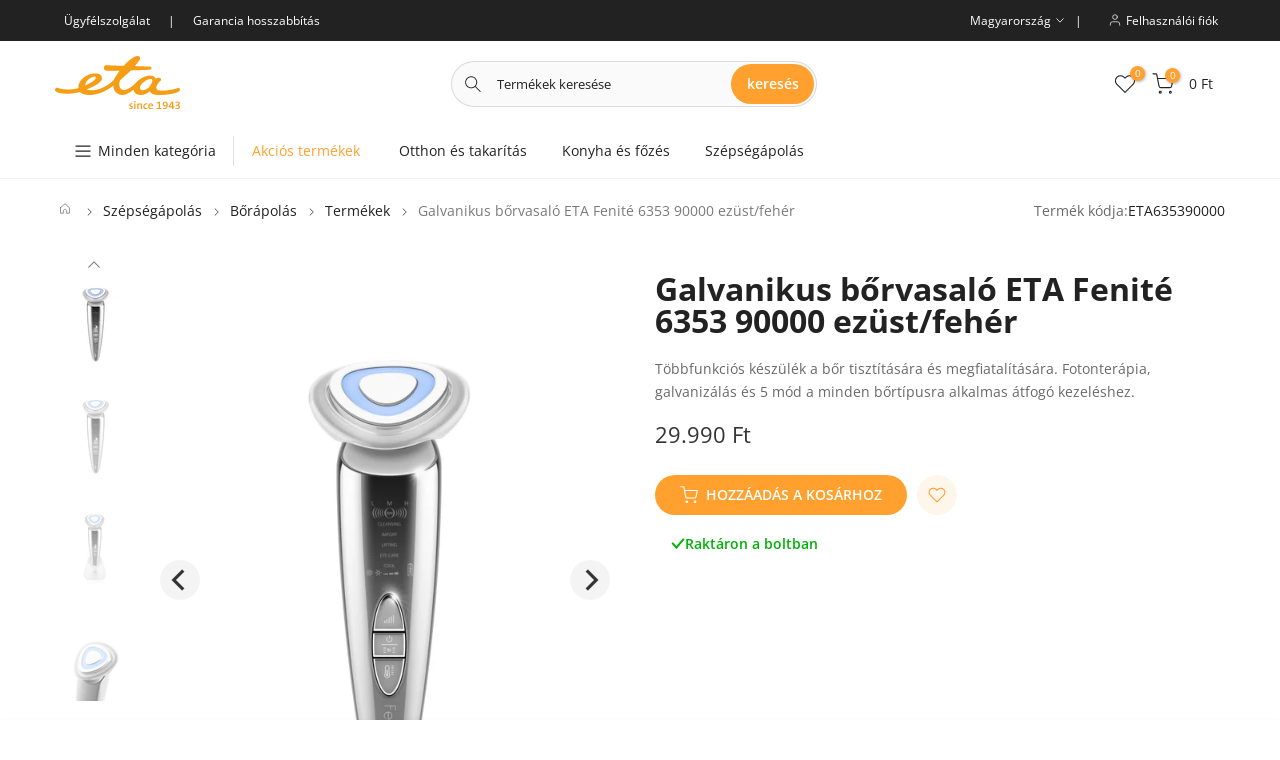

--- FILE ---
content_type: text/html; charset=utf-8
request_url: https://eta.hu/en/products/galvanikus-borvasalo-eta-fenite-6353-90000-ezust-feher-eta635390000
body_size: 48721
content:
<!doctype html><html class="t4sp-theme t4s-wrapper__cus rtl_false swatch_color_style_2 pr_border_style_1 pr_img_effect_2 enable_eff_img1_true badge_shape_2 css_for_wis_app_true shadow_round_img_true t4s-header__categories is-remove-unavai-1 t4_compare_false is-catalog__mode-false t4s-sidebar-qv t4s-cart-count-0 t4s-pr-ellipsis-false
 no-js" lang="en">
  <head>
 
<meta charset="utf-8">
    <meta http-equiv="X-UA-Compatible" content="IE=edge">
    <meta name="viewport" content="width=device-width, initial-scale=1, height=device-height, minimum-scale=1.0, maximum-scale=1.0">
    <meta name="theme-color" content="rgba(0,0,0,0)">
    <link rel="canonical" href="https://eta.hu/en/products/galvanikus-borvasalo-eta-fenite-6353-90000-ezust-feher-eta635390000">
    <link rel="preconnect" href="https://cdn.shopify.com" crossorigin>
    

<!-- Google Tag Manager -->
<script>(function(w,d,s,l,i){w[l]=w[l]||[];w[l].push({'gtm.start':
new Date().getTime(),event:'gtm.js'});var f=d.getElementsByTagName(s)[0],
j=d.createElement(s),dl=l!='dataLayer'?'&l='+l:'';j.async=true;j.src=
'https://www.googletagmanager.com/gtm.js?id='+i+dl;f.parentNode.insertBefore(j,f);
})(window,document,'script','dataLayer','GTM-WWRM8KC');</script>
<!-- End Google Tag Manager --><link rel="shortcut icon" type="image/png" href="//eta.hu/cdn/shop/files/favicon_1.png?v=1689678470&width=32"><link rel="preconnect" href="https://fonts.shopifycdn.com" crossorigin><title>Galvanikus bőrvasaló ETA Fenité 6353 90000 ezüst/fehér &ndash; ETA HUNGARY</title>
    <meta name="description" content="Friss arcbőr, mintha a szalonból lépett volna ki A feszes, kisimult, ragyogó arcbőr sok nő álma. A rendszeres kozmetikai szalonlátogatások azonban nemcsak anyagilag, hanem időben is megterhelők. Hozza el az összes kozmetikai kezelést otthonába! Az ETA Fenité galvanikus arckezelő készülékkel megnyithatja saját szépségsz"><meta name="keywords" content="Galvanikus bőrvasaló ETA Fenité 6353 90000 ezüst/fehér,ETA HUNGARY,eta.hu"/><meta name="author" content="ETA DIGI team"><meta property="product:price:amount" content="29.990">
      <meta property="product:price:currency" content="HUF"><meta property="og:site_name" content="ETA HUNGARY">
<meta property="og:url" content="https://eta.hu/en/products/galvanikus-borvasalo-eta-fenite-6353-90000-ezust-feher-eta635390000">
<meta property="og:title" content="Galvanikus bőrvasaló ETA Fenité 6353 90000 ezüst/fehér">
<meta property="og:type" content="og:product">
<meta property="og:description" content="Friss arcbőr, mintha a szalonból lépett volna ki A feszes, kisimult, ragyogó arcbőr sok nő álma. A rendszeres kozmetikai szalonlátogatások azonban nemcsak anyagilag, hanem időben is megterhelők. Hozza el az összes kozmetikai kezelést otthonába! Az ETA Fenité galvanikus arckezelő készülékkel megnyithatja saját szépségsz"><meta property="og:image" content="http://eta.hu/cdn/shop/files/5149398.jpg?v=1710836862">
          <meta property="og:image:secure_url" content="https://eta.hu/cdn/shop/files/5149398.jpg?v=1710836862">
          <meta property="og:image:width" content="800">
          <meta property="og:image:height" content="800">
        <meta property="og:image" content="http://eta.hu/cdn/shop/files/5149403.jpg?v=1710836864">
          <meta property="og:image:secure_url" content="https://eta.hu/cdn/shop/files/5149403.jpg?v=1710836864">
          <meta property="og:image:width" content="1024">
          <meta property="og:image:height" content="1024">
        <meta property="og:image" content="http://eta.hu/cdn/shop/files/5149405.jpg?v=1710836866">
          <meta property="og:image:secure_url" content="https://eta.hu/cdn/shop/files/5149405.jpg?v=1710836866">
          <meta property="og:image:width" content="952">
          <meta property="og:image:height" content="1024">
        <meta name="twitter:card" content="summary_large_image">
<meta name="twitter:title" content="Galvanikus bőrvasaló ETA Fenité 6353 90000 ezüst/fehér">
<meta name="twitter:description" content="Friss arcbőr, mintha a szalonból lépett volna ki A feszes, kisimult, ragyogó arcbőr sok nő álma. A rendszeres kozmetikai szalonlátogatások azonban nemcsak anyagilag, hanem időben is megterhelők. Hozza el az összes kozmetikai kezelést otthonába! Az ETA Fenité galvanikus arckezelő készülékkel megnyithatja saját szépségsz">
<script src="//eta.hu/cdn/shop/t/5/assets/lazysizes.min.js?v=102228275213635696951688041406" async="async"></script>
    <script src="//eta.hu/cdn/shop/t/5/assets/global.min.js?v=152651161661392365841688373600" defer="defer"></script>
    <script>window.performance && window.performance.mark && window.performance.mark('shopify.content_for_header.start');</script><meta name="google-site-verification" content="U8Msg7tL8p6g7SoRh0eydM9pomsDJJ-hWW8VCxgHR0Y">
<meta id="shopify-digital-wallet" name="shopify-digital-wallet" content="/69137301804/digital_wallets/dialog">
<link rel="alternate" hreflang="x-default" href="https://eta.hu/products/galvanikus-borvasalo-eta-fenite-6353-90000-ezust-feher-eta635390000">
<link rel="alternate" hreflang="hu-HU" href="https://eta.hu/products/galvanikus-borvasalo-eta-fenite-6353-90000-ezust-feher-eta635390000">
<link rel="alternate" hreflang="en-HU" href="https://eta.hu/en/products/galvanikus-borvasalo-eta-fenite-6353-90000-ezust-feher-eta635390000">
<link rel="alternate" type="application/json+oembed" href="https://eta.hu/en/products/galvanikus-borvasalo-eta-fenite-6353-90000-ezust-feher-eta635390000.oembed">
<script async="async" src="/checkouts/internal/preloads.js?locale=en-HU"></script>
<script id="shopify-features" type="application/json">{"accessToken":"53addf06fb82f8bfe70c82f20254aab0","betas":["rich-media-storefront-analytics"],"domain":"eta.hu","predictiveSearch":true,"shopId":69137301804,"locale":"en"}</script>
<script>var Shopify = Shopify || {};
Shopify.shop = "eta-hungary.myshopify.com";
Shopify.locale = "en";
Shopify.currency = {"active":"HUF","rate":"1.0"};
Shopify.country = "HU";
Shopify.theme = {"name":"ETA Hungary - by David","id":150557327686,"schema_name":"Kalles","schema_version":"4.0.5.1","theme_store_id":null,"role":"main"};
Shopify.theme.handle = "null";
Shopify.theme.style = {"id":null,"handle":null};
Shopify.cdnHost = "eta.hu/cdn";
Shopify.routes = Shopify.routes || {};
Shopify.routes.root = "/en/";</script>
<script type="module">!function(o){(o.Shopify=o.Shopify||{}).modules=!0}(window);</script>
<script>!function(o){function n(){var o=[];function n(){o.push(Array.prototype.slice.apply(arguments))}return n.q=o,n}var t=o.Shopify=o.Shopify||{};t.loadFeatures=n(),t.autoloadFeatures=n()}(window);</script>
<script id="shop-js-analytics" type="application/json">{"pageType":"product"}</script>
<script defer="defer" async type="module" src="//eta.hu/cdn/shopifycloud/shop-js/modules/v2/client.init-shop-cart-sync_BT-GjEfc.en.esm.js"></script>
<script defer="defer" async type="module" src="//eta.hu/cdn/shopifycloud/shop-js/modules/v2/chunk.common_D58fp_Oc.esm.js"></script>
<script defer="defer" async type="module" src="//eta.hu/cdn/shopifycloud/shop-js/modules/v2/chunk.modal_xMitdFEc.esm.js"></script>
<script type="module">
  await import("//eta.hu/cdn/shopifycloud/shop-js/modules/v2/client.init-shop-cart-sync_BT-GjEfc.en.esm.js");
await import("//eta.hu/cdn/shopifycloud/shop-js/modules/v2/chunk.common_D58fp_Oc.esm.js");
await import("//eta.hu/cdn/shopifycloud/shop-js/modules/v2/chunk.modal_xMitdFEc.esm.js");

  window.Shopify.SignInWithShop?.initShopCartSync?.({"fedCMEnabled":true,"windoidEnabled":true});

</script>
<script id="__st">var __st={"a":69137301804,"offset":3600,"reqid":"a5213c45-790b-430e-b93b-df08cce33804-1769098738","pageurl":"eta.hu\/en\/products\/galvanikus-borvasalo-eta-fenite-6353-90000-ezust-feher-eta635390000","u":"e32f254aae8c","p":"product","rtyp":"product","rid":8700904800582};</script>
<script>window.ShopifyPaypalV4VisibilityTracking = true;</script>
<script id="captcha-bootstrap">!function(){'use strict';const t='contact',e='account',n='new_comment',o=[[t,t],['blogs',n],['comments',n],[t,'customer']],c=[[e,'customer_login'],[e,'guest_login'],[e,'recover_customer_password'],[e,'create_customer']],r=t=>t.map((([t,e])=>`form[action*='/${t}']:not([data-nocaptcha='true']) input[name='form_type'][value='${e}']`)).join(','),a=t=>()=>t?[...document.querySelectorAll(t)].map((t=>t.form)):[];function s(){const t=[...o],e=r(t);return a(e)}const i='password',u='form_key',d=['recaptcha-v3-token','g-recaptcha-response','h-captcha-response',i],f=()=>{try{return window.sessionStorage}catch{return}},m='__shopify_v',_=t=>t.elements[u];function p(t,e,n=!1){try{const o=window.sessionStorage,c=JSON.parse(o.getItem(e)),{data:r}=function(t){const{data:e,action:n}=t;return t[m]||n?{data:e,action:n}:{data:t,action:n}}(c);for(const[e,n]of Object.entries(r))t.elements[e]&&(t.elements[e].value=n);n&&o.removeItem(e)}catch(o){console.error('form repopulation failed',{error:o})}}const l='form_type',E='cptcha';function T(t){t.dataset[E]=!0}const w=window,h=w.document,L='Shopify',v='ce_forms',y='captcha';let A=!1;((t,e)=>{const n=(g='f06e6c50-85a8-45c8-87d0-21a2b65856fe',I='https://cdn.shopify.com/shopifycloud/storefront-forms-hcaptcha/ce_storefront_forms_captcha_hcaptcha.v1.5.2.iife.js',D={infoText:'Protected by hCaptcha',privacyText:'Privacy',termsText:'Terms'},(t,e,n)=>{const o=w[L][v],c=o.bindForm;if(c)return c(t,g,e,D).then(n);var r;o.q.push([[t,g,e,D],n]),r=I,A||(h.body.append(Object.assign(h.createElement('script'),{id:'captcha-provider',async:!0,src:r})),A=!0)});var g,I,D;w[L]=w[L]||{},w[L][v]=w[L][v]||{},w[L][v].q=[],w[L][y]=w[L][y]||{},w[L][y].protect=function(t,e){n(t,void 0,e),T(t)},Object.freeze(w[L][y]),function(t,e,n,w,h,L){const[v,y,A,g]=function(t,e,n){const i=e?o:[],u=t?c:[],d=[...i,...u],f=r(d),m=r(i),_=r(d.filter((([t,e])=>n.includes(e))));return[a(f),a(m),a(_),s()]}(w,h,L),I=t=>{const e=t.target;return e instanceof HTMLFormElement?e:e&&e.form},D=t=>v().includes(t);t.addEventListener('submit',(t=>{const e=I(t);if(!e)return;const n=D(e)&&!e.dataset.hcaptchaBound&&!e.dataset.recaptchaBound,o=_(e),c=g().includes(e)&&(!o||!o.value);(n||c)&&t.preventDefault(),c&&!n&&(function(t){try{if(!f())return;!function(t){const e=f();if(!e)return;const n=_(t);if(!n)return;const o=n.value;o&&e.removeItem(o)}(t);const e=Array.from(Array(32),(()=>Math.random().toString(36)[2])).join('');!function(t,e){_(t)||t.append(Object.assign(document.createElement('input'),{type:'hidden',name:u})),t.elements[u].value=e}(t,e),function(t,e){const n=f();if(!n)return;const o=[...t.querySelectorAll(`input[type='${i}']`)].map((({name:t})=>t)),c=[...d,...o],r={};for(const[a,s]of new FormData(t).entries())c.includes(a)||(r[a]=s);n.setItem(e,JSON.stringify({[m]:1,action:t.action,data:r}))}(t,e)}catch(e){console.error('failed to persist form',e)}}(e),e.submit())}));const S=(t,e)=>{t&&!t.dataset[E]&&(n(t,e.some((e=>e===t))),T(t))};for(const o of['focusin','change'])t.addEventListener(o,(t=>{const e=I(t);D(e)&&S(e,y())}));const B=e.get('form_key'),M=e.get(l),P=B&&M;t.addEventListener('DOMContentLoaded',(()=>{const t=y();if(P)for(const e of t)e.elements[l].value===M&&p(e,B);[...new Set([...A(),...v().filter((t=>'true'===t.dataset.shopifyCaptcha))])].forEach((e=>S(e,t)))}))}(h,new URLSearchParams(w.location.search),n,t,e,['guest_login'])})(!0,!0)}();</script>
<script integrity="sha256-4kQ18oKyAcykRKYeNunJcIwy7WH5gtpwJnB7kiuLZ1E=" data-source-attribution="shopify.loadfeatures" defer="defer" src="//eta.hu/cdn/shopifycloud/storefront/assets/storefront/load_feature-a0a9edcb.js" crossorigin="anonymous"></script>
<script data-source-attribution="shopify.dynamic_checkout.dynamic.init">var Shopify=Shopify||{};Shopify.PaymentButton=Shopify.PaymentButton||{isStorefrontPortableWallets:!0,init:function(){window.Shopify.PaymentButton.init=function(){};var t=document.createElement("script");t.src="https://eta.hu/cdn/shopifycloud/portable-wallets/latest/portable-wallets.en.js",t.type="module",document.head.appendChild(t)}};
</script>
<script data-source-attribution="shopify.dynamic_checkout.buyer_consent">
  function portableWalletsHideBuyerConsent(e){var t=document.getElementById("shopify-buyer-consent"),n=document.getElementById("shopify-subscription-policy-button");t&&n&&(t.classList.add("hidden"),t.setAttribute("aria-hidden","true"),n.removeEventListener("click",e))}function portableWalletsShowBuyerConsent(e){var t=document.getElementById("shopify-buyer-consent"),n=document.getElementById("shopify-subscription-policy-button");t&&n&&(t.classList.remove("hidden"),t.removeAttribute("aria-hidden"),n.addEventListener("click",e))}window.Shopify?.PaymentButton&&(window.Shopify.PaymentButton.hideBuyerConsent=portableWalletsHideBuyerConsent,window.Shopify.PaymentButton.showBuyerConsent=portableWalletsShowBuyerConsent);
</script>
<script data-source-attribution="shopify.dynamic_checkout.cart.bootstrap">document.addEventListener("DOMContentLoaded",(function(){function t(){return document.querySelector("shopify-accelerated-checkout-cart, shopify-accelerated-checkout")}if(t())Shopify.PaymentButton.init();else{new MutationObserver((function(e,n){t()&&(Shopify.PaymentButton.init(),n.disconnect())})).observe(document.body,{childList:!0,subtree:!0})}}));
</script>

<script>window.performance && window.performance.mark && window.performance.mark('shopify.content_for_header.end');</script>
<link rel="preload" as="font" href="//eta.hu/cdn/fonts/open_sans/opensans_n4.c32e4d4eca5273f6d4ee95ddf54b5bbb75fc9b61.woff2" type="font/woff2" crossorigin><link rel="preload" as="font" href="//eta.hu/cdn/fonts/open_sans/opensans_n4.c32e4d4eca5273f6d4ee95ddf54b5bbb75fc9b61.woff2" type="font/woff2" crossorigin><link rel="preload" as="font" href="//eta.hu/cdn/fonts/open_sans/opensans_n4.c32e4d4eca5273f6d4ee95ddf54b5bbb75fc9b61.woff2" type="font/woff2" crossorigin><link href="//eta.hu/cdn/shop/t/5/assets/base.min.css?v=35030965517872161211748593543" rel="stylesheet" type="text/css" media="all" /><style data-shopify>@font-face {
  font-family: "Open Sans";
  font-weight: 300;
  font-style: normal;
  font-display: swap;
  src: url("//eta.hu/cdn/fonts/open_sans/opensans_n3.b10466eda05a6b2d1ef0f6ba490dcecf7588dd78.woff2") format("woff2"),
       url("//eta.hu/cdn/fonts/open_sans/opensans_n3.056c4b5dddadba7018747bd50fdaa80430e21710.woff") format("woff");
}
@font-face {
  font-family: "Open Sans";
  font-weight: 300;
  font-style: italic;
  font-display: swap;
  src: url("//eta.hu/cdn/fonts/open_sans/opensans_i3.853ebda1c5f31329bb2a566ea7797548807a48bf.woff2") format("woff2"),
       url("//eta.hu/cdn/fonts/open_sans/opensans_i3.3359d7c8c5a869c65cb7df3aa76a8d52237b1b65.woff") format("woff");
}
@font-face {
  font-family: "Open Sans";
  font-weight: 400;
  font-style: normal;
  font-display: swap;
  src: url("//eta.hu/cdn/fonts/open_sans/opensans_n4.c32e4d4eca5273f6d4ee95ddf54b5bbb75fc9b61.woff2") format("woff2"),
       url("//eta.hu/cdn/fonts/open_sans/opensans_n4.5f3406f8d94162b37bfa232b486ac93ee892406d.woff") format("woff");
}
@font-face {
  font-family: "Open Sans";
  font-weight: 400;
  font-style: italic;
  font-display: swap;
  src: url("//eta.hu/cdn/fonts/open_sans/opensans_i4.6f1d45f7a46916cc95c694aab32ecbf7509cbf33.woff2") format("woff2"),
       url("//eta.hu/cdn/fonts/open_sans/opensans_i4.4efaa52d5a57aa9a57c1556cc2b7465d18839daa.woff") format("woff");
}
@font-face {
  font-family: "Open Sans";
  font-weight: 500;
  font-style: normal;
  font-display: swap;
  src: url("//eta.hu/cdn/fonts/open_sans/opensans_n5.500dcf21ddee5bc5855ad3a20394d3bc363c217c.woff2") format("woff2"),
       url("//eta.hu/cdn/fonts/open_sans/opensans_n5.af1a06d824dccfb4d400ba874ef19176651ec834.woff") format("woff");
}
@font-face {
  font-family: "Open Sans";
  font-weight: 500;
  font-style: italic;
  font-display: swap;
  src: url("//eta.hu/cdn/fonts/open_sans/opensans_i5.3ead07c98afbb2e3ec3fe4a47b127b51213a1971.woff2") format("woff2"),
       url("//eta.hu/cdn/fonts/open_sans/opensans_i5.b00ab1ae87e1c84d69a00cf4ca69626559fa5f8c.woff") format("woff");
}
@font-face {
  font-family: "Open Sans";
  font-weight: 600;
  font-style: normal;
  font-display: swap;
  src: url("//eta.hu/cdn/fonts/open_sans/opensans_n6.15aeff3c913c3fe570c19cdfeed14ce10d09fb08.woff2") format("woff2"),
       url("//eta.hu/cdn/fonts/open_sans/opensans_n6.14bef14c75f8837a87f70ce22013cb146ee3e9f3.woff") format("woff");
}
@font-face {
  font-family: "Open Sans";
  font-weight: 600;
  font-style: italic;
  font-display: swap;
  src: url("//eta.hu/cdn/fonts/open_sans/opensans_i6.828bbc1b99433eacd7d50c9f0c1bfe16f27b89a3.woff2") format("woff2"),
       url("//eta.hu/cdn/fonts/open_sans/opensans_i6.a79e1402e2bbd56b8069014f43ff9c422c30d057.woff") format("woff");
}
@font-face {
  font-family: "Open Sans";
  font-weight: 700;
  font-style: normal;
  font-display: swap;
  src: url("//eta.hu/cdn/fonts/open_sans/opensans_n7.a9393be1574ea8606c68f4441806b2711d0d13e4.woff2") format("woff2"),
       url("//eta.hu/cdn/fonts/open_sans/opensans_n7.7b8af34a6ebf52beb1a4c1d8c73ad6910ec2e553.woff") format("woff");
}
@font-face {
  font-family: "Open Sans";
  font-weight: 700;
  font-style: italic;
  font-display: swap;
  src: url("//eta.hu/cdn/fonts/open_sans/opensans_i7.916ced2e2ce15f7fcd95d196601a15e7b89ee9a4.woff2") format("woff2"),
       url("//eta.hu/cdn/fonts/open_sans/opensans_i7.99a9cff8c86ea65461de497ade3d515a98f8b32a.woff") format("woff");
}
@font-face {
  font-family: "Open Sans";
  font-weight: 800;
  font-style: normal;
  font-display: swap;
  src: url("//eta.hu/cdn/fonts/open_sans/opensans_n8.8397a8153d7172f9fd2b668340b216c70cae90a5.woff2") format("woff2"),
       url("//eta.hu/cdn/fonts/open_sans/opensans_n8.e6b8c8da9a85739da8727944118b210848d95f08.woff") format("woff");
}
@font-face {
  font-family: "Open Sans";
  font-weight: 800;
  font-style: italic;
  font-display: swap;
  src: url("//eta.hu/cdn/fonts/open_sans/opensans_i8.677319af1852e587858f0d12fe49bfe640a8e14c.woff2") format("woff2"),
       url("//eta.hu/cdn/fonts/open_sans/opensans_i8.77fafba30cfcb72e4c6963135ff055209eecce0f.woff") format("woff");
}
:root {
        
         /* CSS Variables */
        --wrapper-mw      : 1420px;
        --font-family-1   : "Open Sans", sans-serif;;
        --font-family-2   : "Open Sans", sans-serif;;
        --font-family-3   : "Open Sans", sans-serif;;
        --font-body-family   : "Open Sans", sans-serif;;
        --font-heading-family: "Open Sans", sans-serif;;
       
        
        --t4s-success-color       : #428445;
        --t4s-success-color-rgb   : 66, 132, 69;
        --t4s-warning-color       : #e0b252;
        --t4s-warning-color-rgb   : 224, 178, 82;
        --t4s-error-color         : #EB001B;
        --t4s-error-color-rgb     : 235, 0, 27;
        --t4s-light-color         : #ffffff;
        --t4s-dark-color          : #222222;
        --t4s-highlight-color     : #ec0101;
        --t4s-tooltip-background  : #222222;
        --t4s-tooltip-color       : #fff;
        --loading-bar-color       : #ffa02f;
        --primary-sw-color        : #ffa02f;
        --primary-sw-color-rgb    : 255, 160, 47;
        --border-sw-color         : #ddd;
        --secondary-sw-color      : #878787;
        --primary-price-color     : rgba(0,0,0,0);
        --secondary-price-color   : rgba(0,0,0,0);
        
        --t4s-body-background     : rgba(0,0,0,0);
        --text-color              : #696969;
        --text-color-rgb          : 105, 105, 105;
        --heading-color           : #222222;
        --accent-color            : #ffa02f;
        --accent-color-rgb        : 255, 160, 47;
        --accent-color-darken     : #e27b00;
        --accent-color-hover      : var(--accent-color-darken);
        --secondary-color         : #222;
        --secondary-color-rgb     : 34, 34, 34;
        --link-color              : #878787;
        --link-color-hover        : #ffa02f;
        --border-color            : #dddddd;
        --border-color-rgb        : 221, 221, 221;
        --border-primary-color    : #333;
        --button-background       : #222222;
        --button-color            : #fff;
        --button-background-hover : #ffa02f;
        --button-color-hover      : #fff;

        --sale-badge-background    : #ff4e00;
        --sale-badge-color         : #fff;
        --new-badge-background     : #14d0e1;
        --new-badge-color          : #fff;
        --preorder-badge-background: #0774d7;
        --preorder-badge-color     : #fff;
        --soldout-badge-background : #999999;
        --soldout-badge-color      : #fff;
        --custom-badge-background  : #00A500;
        --custom-badge-color       : #fff;/* Shopify related variables */
        --payment-terms-background-color: ;
        
        --lz-background: #f5f5f5;
        --lz-img: url("//eta.hu/cdn/shop/t/5/assets/t4s_loader.svg?v=89264980731293280171688041450");}

    html {
      font-size: 62.5%;
      height: 100%;
    }

    body {
      margin: 0;
      font-size:14px;
      letter-spacing: 0;
      color: var(--text-color);
      font-family: var(--font-body-family);
      line-height: 1.7;
      font-weight: 400;
      -webkit-font-smoothing: auto;
      -moz-osx-font-smoothing: auto;
    }
    /*
    @media screen and (min-width: 750px) {
      body {
        font-size: 1.6rem;
      }
    }
    */

    h1, h2, h3, h4, h5, h6, .t4s_as_title {
      color: var(--heading-color);
      font-family: var(--font-heading-family);
      line-height: 1.4;
      font-weight: 600;
      letter-spacing: 0;
    }
    h1 { font-size: 37px }
    h2 { font-size: 29px }
    h3 { font-size: 23px }
    h4 { font-size: 18px }
    h5 { font-size: 17px }
    h6 { font-size: 15.5px }
    a,.t4s_as_link {
      /* font-family: var(--font-link-family); */
      color: var(--link-color);
    }
    a:hover,.t4s_as_link:hover {
      color: var(--link-color-hover);
    }
    button,
    input,
    optgroup,
    select,
    textarea {
      border-color: var(--border-color);
    }
    .t4s_as_button,
    button,
    input[type="button"]:not(.t4s-btn),
    input[type="reset"],
    input[type="submit"]:not(.t4s-btn) {
      font-family: var(--font-button-family);
      color: var(--button-color);
      background-color: var(--button-background);
      border-color: var(--button-background);
    }
    .t4s_as_button:hover,
    button:hover,
    input[type="button"]:not(.t4s-btn):hover, 
    input[type="reset"]:hover,
    input[type="submit"]:not(.t4s-btn):hover  {
      color: var(--button-color-hover);
      background-color: var(--button-background-hover);
      border-color: var(--button-background-hover);
    }
    
    .t4s-cp,.t4s-color-accent { color : var(--accent-color) }.t4s-ct,.t4s-color-text { color : var(--text-color) }.t4s-ch,.t4ss-color-heading { color : var(--heading-color) }.t4s-csecondary { color : var(--secondary-color) }
    
    .t4s-fnt-fm-1 {
      font-family: var(--font-family-1) !important;
    }
    .t4s-fnt-fm-2 {
      font-family: var(--font-family-2) !important;
    }
    .t4s-fnt-fm-3 {
      font-family: var(--font-family-3) !important;
    }
    .t4s-cr {
        color: var(--t4s-highlight-color);
    }
    .t4s-price__sale { color: var(--primary-price-color); }</style><script>
  document.documentElement.className = document.documentElement.className.replace('no-js', 'js');function loadImageT4s(_this) { _this.classList.add('lazyloadt4sed')};(function() { document.documentElement.className += ((window.CSS && window.CSS.supports('(position: sticky) or (position: -webkit-sticky)')) ? ' t4sp-sticky' : ' t4sp-no-sticky'); document.documentElement.className += (window.matchMedia('(-moz-touch-enabled: 1), (hover: none)')).matches ? ' t4sp-no-hover' : ' t4sp-hover'; window.onpageshow = function() { if (performance.navigation.type === 2) {document.dispatchEvent(new CustomEvent('cart:refresh'))} }; }());</script><!-- BEGIN app block: shopify://apps/t-lab-ai-language-translate/blocks/custom_translations/b5b83690-efd4-434d-8c6a-a5cef4019faf --><!-- BEGIN app snippet: custom_translation_scripts --><script>
(()=>{var o=/\([0-9]+?\)$/,M=/\r?\n|\r|\t|\xa0|\u200B|\u200E|&nbsp;| /g,v=/<\/?[a-z][\s\S]*>/i,t=/^(https?:\/\/|\/\/)[^\s/$.?#].[^\s]*$/i,k=/\{\{\s*([a-zA-Z_]\w*)\s*\}\}/g,p=/\{\{\s*([a-zA-Z_]\w*)\s*\}\}/,r=/^(https:)?\/\/cdn\.shopify\.com\/(.+)\.(png|jpe?g|gif|webp|svgz?|bmp|tiff?|ico|avif)/i,e=/^(https:)?\/\/cdn\.shopify\.com/i,a=/\b(?:https?|ftp)?:?\/\/?[^\s\/]+\/[^\s]+\.(?:png|jpe?g|gif|webp|svgz?|bmp|tiff?|ico|avif)\b/i,I=/url\(['"]?(.*?)['"]?\)/,m="__label:",i=document.createElement("textarea"),u={t:["src","data-src","data-source","data-href","data-zoom","data-master","data-bg","base-src"],i:["srcset","data-srcset"],o:["href","data-href"],u:["href","data-href","data-src","data-zoom"]},g=new Set(["img","picture","button","p","a","input"]),h=16.67,s=function(n){return n.nodeType===Node.ELEMENT_NODE},c=function(n){return n.nodeType===Node.TEXT_NODE};function w(n){return r.test(n.trim())||a.test(n.trim())}function b(n){return(n=>(n=n.trim(),t.test(n)))(n)||e.test(n.trim())}var l=function(n){return!n||0===n.trim().length};function j(n){return i.innerHTML=n,i.value}function T(n){return A(j(n))}function A(n){return n.trim().replace(o,"").replace(M,"").trim()}var _=1e3;function D(n){n=n.trim().replace(M,"").replace(/&amp;/g,"&").replace(/&gt;/g,">").replace(/&lt;/g,"<").trim();return n.length>_?N(n):n}function E(n){return n.trim().toLowerCase().replace(/^https:/i,"")}function N(n){for(var t=5381,r=0;r<n.length;r++)t=(t<<5)+t^n.charCodeAt(r);return(t>>>0).toString(36)}function f(n){for(var t=document.createElement("template"),r=(t.innerHTML=n,["SCRIPT","IFRAME","OBJECT","EMBED","LINK","META"]),e=/^(on\w+|srcdoc|style)$/i,a=document.createTreeWalker(t.content,NodeFilter.SHOW_ELEMENT),i=a.nextNode();i;i=a.nextNode()){var o=i;if(r.includes(o.nodeName))o.remove();else for(var u=o.attributes.length-1;0<=u;--u)e.test(o.attributes[u].name)&&o.removeAttribute(o.attributes[u].name)}return t.innerHTML}function d(n,t,r){void 0===r&&(r=20);for(var e=n,a=0;e&&e.parentElement&&a<r;){for(var i=e.parentElement,o=0,u=t;o<u.length;o++)for(var s=u[o],c=0,l=s.l;c<l.length;c++){var f=l[c];switch(f.type){case"class":for(var d=0,v=i.classList;d<v.length;d++){var p=v[d];if(f.value.test(p))return s.label}break;case"id":if(i.id&&f.value.test(i.id))return s.label;break;case"attribute":if(i.hasAttribute(f.name)){if(!f.value)return s.label;var m=i.getAttribute(f.name);if(m&&f.value.test(m))return s.label}}}e=i,a++}return"unknown"}function y(n,t){var r,e,a;"function"==typeof window.fetch&&"AbortController"in window?(r=new AbortController,e=setTimeout(function(){return r.abort()},3e3),fetch(n,{credentials:"same-origin",signal:r.signal}).then(function(n){return clearTimeout(e),n.ok?n.json():Promise.reject(n)}).then(t).catch(console.error)):((a=new XMLHttpRequest).onreadystatechange=function(){4===a.readyState&&200===a.status&&t(JSON.parse(a.responseText))},a.open("GET",n,!0),a.timeout=3e3,a.send())}function O(){var l=/([^\s]+)\.(png|jpe?g|gif|webp|svgz?|bmp|tiff?|ico|avif)$/i,f=/_(\{width\}x*|\{width\}x\{height\}|\d{3,4}x\d{3,4}|\d{3,4}x|x\d{3,4}|pinco|icon|thumb|small|compact|medium|large|grande|original|master)(_crop_\w+)*(@[2-3]x)*(.progressive)*$/i,d=/^(https?|ftp|file):\/\//i;function r(n){var t,r="".concat(n.path).concat(n.v).concat(null!=(r=n.size)?r:"",".").concat(n.p);return n.m&&(r="".concat(n.path).concat(n.m,"/").concat(n.v).concat(null!=(t=n.size)?t:"",".").concat(n.p)),n.host&&(r="".concat(null!=(t=n.protocol)?t:"","//").concat(n.host).concat(r)),n.g&&(r+=n.g),r}return{h:function(n){var t=!0,r=(d.test(n)||n.startsWith("//")||(t=!1,n="https://example.com"+n),t);n.startsWith("//")&&(r=!1,n="https:"+n);try{new URL(n)}catch(n){return null}var e,a,i,o,u,s,n=new URL(n),c=n.pathname.split("/").filter(function(n){return n});return c.length<1||(a=c.pop(),e=null!=(e=c.pop())?e:null,null===(a=a.match(l)))?null:(s=a[1],a=a[2],i=s.match(f),o=s,(u=null)!==i&&(o=s.substring(0,i.index),u=i[0]),s=0<c.length?"/"+c.join("/")+"/":"/",{protocol:r?n.protocol:null,host:t?n.host:null,path:s,g:n.search,m:e,v:o,size:u,p:a,version:n.searchParams.get("v"),width:n.searchParams.get("width")})},T:r,S:function(n){return(n.m?"/".concat(n.m,"/"):"/").concat(n.v,".").concat(n.p)},M:function(n){return(n.m?"/".concat(n.m,"/"):"/").concat(n.v,".").concat(n.p,"?v=").concat(n.version||"0")},k:function(n,t){return r({protocol:t.protocol,host:t.host,path:t.path,g:t.g,m:t.m,v:t.v,size:n.size,p:t.p,version:t.version,width:t.width})}}}var x,S,C={},H={};function q(p,n){var m=new Map,g=new Map,i=new Map,r=new Map,e=new Map,a=new Map,o=new Map,u=function(n){return n.toLowerCase().replace(/[\s\W_]+/g,"")},s=new Set(n.A.map(u)),c=0,l=!1,f=!1,d=O();function v(n,t,r){s.has(u(n))||n&&t&&(r.set(n,t),l=!0)}function t(n,t){if(n&&n.trim()&&0!==m.size){var r=A(n),e=H[r];if(e&&(p.log("dictionary",'Overlapping text: "'.concat(n,'" related to html: "').concat(e,'"')),t)&&(n=>{if(n)for(var t=h(n.outerHTML),r=t._,e=(t.I||(r=0),n.parentElement),a=0;e&&a<5;){var i=h(e.outerHTML),o=i.I,i=i._;if(o){if(p.log("dictionary","Ancestor depth ".concat(a,": overlap score=").concat(i.toFixed(3),", base=").concat(r.toFixed(3))),r<i)return 1;if(i<r&&0<r)return}e=e.parentElement,a++}})(t))p.log("dictionary",'Skipping text translation for "'.concat(n,'" because an ancestor HTML translation exists'));else{e=m.get(r);if(e)return e;var a=n;if(a&&a.trim()&&0!==g.size){for(var i,o,u,s=g.entries(),c=s.next();!c.done;){var l=c.value[0],f=c.value[1],d=a.trim().match(l);if(d&&1<d.length){i=l,o=f,u=d;break}c=s.next()}if(i&&o&&u){var v=u.slice(1),t=o.match(k);if(t&&t.length===v.length)return t.reduce(function(n,t,r){return n.replace(t,v[r])},o)}}}}return null}function h(n){var r,e,a;return!n||!n.trim()||0===i.size?{I:null,_:0}:(r=D(n),a=0,(e=null)!=(n=i.get(r))?{I:n,_:1}:(i.forEach(function(n,t){-1!==t.indexOf(r)&&(t=r.length/t.length,a<t)&&(a=t,e=n)}),{I:e,_:a}))}function w(n){return n&&n.trim()&&0!==i.size&&(n=D(n),null!=(n=i.get(n)))?n:null}function b(n){if(n&&n.trim()&&0!==r.size){var t=E(n),t=r.get(t);if(t)return t;t=d.h(n);if(t){n=d.M(t).toLowerCase(),n=r.get(n);if(n)return n;n=d.S(t).toLowerCase(),t=r.get(n);if(t)return t}}return null}function T(n){return!n||!n.trim()||0===e.size||void 0===(n=e.get(A(n)))?null:n}function y(n){return!n||!n.trim()||0===a.size||void 0===(n=a.get(E(n)))?null:n}function x(n){var t;return!n||!n.trim()||0===o.size?null:null!=(t=o.get(A(n)))?t:(t=D(n),void 0!==(n=o.get(t))?n:null)}function S(){var n={j:m,D:g,N:i,O:r,C:e,H:a,q:o,L:l,R:c,F:C};return JSON.stringify(n,function(n,t){return t instanceof Map?Object.fromEntries(t.entries()):t})}return{J:function(n,t){v(n,t,m)},U:function(n,t){n&&t&&(n=new RegExp("^".concat(n,"$"),"s"),g.set(n,t),l=!0)},$:function(n,t){var r;n!==t&&(v((r=j(r=n).trim().replace(M,"").trim()).length>_?N(r):r,t,i),c=Math.max(c,n.length))},P:function(n,t){v(n,t,r),(n=d.h(n))&&(v(d.M(n).toLowerCase(),t,r),v(d.S(n).toLowerCase(),t,r))},G:function(n,t){v(n.replace("[img-alt]","").replace(M,"").trim(),t,e)},B:function(n,t){v(n,t,a)},W:function(n,t){f=!0,v(n,t,o)},V:function(){return p.log("dictionary","Translation dictionaries: ",S),i.forEach(function(n,r){m.forEach(function(n,t){r!==t&&-1!==r.indexOf(t)&&(C[t]=A(n),H[t]=r)})}),p.log("dictionary","appliedTextTranslations: ",JSON.stringify(C)),p.log("dictionary","overlappingTexts: ",JSON.stringify(H)),{L:l,Z:f,K:t,X:w,Y:b,nn:T,tn:y,rn:x}}}}function z(n,t,r){function f(n,t){t=n.split(t);return 2===t.length?t[1].trim()?t:[t[0]]:[n]}var d=q(r,t);return n.forEach(function(n){if(n){var c,l=n.name,n=n.value;if(l&&n){if("string"==typeof n)try{c=JSON.parse(n)}catch(n){return void r.log("dictionary","Invalid metafield JSON for "+l,function(){return String(n)})}else c=n;c&&Object.keys(c).forEach(function(e){if(e){var n,t,r,a=c[e];if(a)if(e!==a)if(l.includes("judge"))r=T(e),d.W(r,a);else if(e.startsWith("[img-alt]"))d.G(e,a);else if(e.startsWith("[img-src]"))n=E(e.replace("[img-src]","")),d.P(n,a);else if(v.test(e))d.$(e,a);else if(w(e))n=E(e),d.P(n,a);else if(b(e))r=E(e),d.B(r,a);else if("/"===(n=(n=e).trim())[0]&&"/"!==n[1]&&(r=E(e),d.B(r,a),r=T(e),d.J(r,a)),p.test(e))(s=(r=e).match(k))&&0<s.length&&(t=r.replace(/[-\/\\^$*+?.()|[\]]/g,"\\$&"),s.forEach(function(n){t=t.replace(n,"(.*)")}),d.U(t,a));else if(e.startsWith(m))r=a.replace(m,""),s=e.replace(m,""),d.J(T(s),r);else{if("product_tags"===l)for(var i=0,o=["_",":"];i<o.length;i++){var u=(n=>{if(e.includes(n)){var t=f(e,n),r=f(a,n);if(t.length===r.length)return t.forEach(function(n,t){n!==r[t]&&(d.J(T(n),r[t]),d.J(T("".concat(n,":")),"".concat(r[t],":")))}),{value:void 0}}})(o[i]);if("object"==typeof u)return u.value}var s=T(e);s!==a&&d.J(s,a)}}})}}}),d.V()}function L(y,x){var e=[{label:"judge-me",l:[{type:"class",value:/jdgm/i},{type:"id",value:/judge-me/i},{type:"attribute",name:"data-widget-name",value:/review_widget/i}]}],a=O();function S(r,n,e){n.forEach(function(n){var t=r.getAttribute(n);t&&(t=n.includes("href")?e.tn(t):e.K(t))&&r.setAttribute(n,t)})}function M(n,t,r){var e,a=n.getAttribute(t);a&&((e=i(a=E(a.split("&")[0]),r))?n.setAttribute(t,e):(e=r.tn(a))&&n.setAttribute(t,e))}function k(n,t,r){var e=n.getAttribute(t);e&&(e=((n,t)=>{var r=(n=n.split(",").filter(function(n){return null!=n&&""!==n.trim()}).map(function(n){var n=n.trim().split(/\s+/),t=n[0].split("?"),r=t[0],t=t[1],t=t?t.split("&"):[],e=((n,t)=>{for(var r=0;r<n.length;r++)if(t(n[r]))return n[r];return null})(t,function(n){return n.startsWith("v=")}),t=t.filter(function(n){return!n.startsWith("v=")}),n=n[1];return{url:r,version:e,en:t.join("&"),size:n}}))[0].url;if(r=i(r=n[0].version?"".concat(r,"?").concat(n[0].version):r,t)){var e=a.h(r);if(e)return n.map(function(n){var t=n.url,r=a.h(t);return r&&(t=a.k(r,e)),n.en&&(r=t.includes("?")?"&":"?",t="".concat(t).concat(r).concat(n.en)),t=n.size?"".concat(t," ").concat(n.size):t}).join(",")}})(e,r))&&n.setAttribute(t,e)}function i(n,t){var r=a.h(n);return null===r?null:(n=t.Y(n))?null===(n=a.h(n))?null:a.k(r,n):(n=a.S(r),null===(t=t.Y(n))||null===(n=a.h(t))?null:a.k(r,n))}function A(n,t,r){var e,a,i,o;r.an&&(e=n,a=r.on,u.o.forEach(function(n){var t=e.getAttribute(n);if(!t)return!1;!t.startsWith("/")||t.startsWith("//")||t.startsWith(a)||(t="".concat(a).concat(t),e.setAttribute(n,t))})),i=n,r=u.u.slice(),o=t,r.forEach(function(n){var t,r=i.getAttribute(n);r&&(w(r)?(t=o.Y(r))&&i.setAttribute(n,t):(t=o.tn(r))&&i.setAttribute(n,t))})}function _(t,r){var n,e,a,i,o;u.t.forEach(function(n){return M(t,n,r)}),u.i.forEach(function(n){return k(t,n,r)}),e="alt",a=r,(o=(n=t).getAttribute(e))&&((i=a.nn(o))?n.setAttribute(e,i):(i=a.K(o))&&n.setAttribute(e,i))}return{un:function(n){return!(!n||!s(n)||x.sn.includes((n=n).tagName.toLowerCase())||n.classList.contains("tl-switcher-container")||(n=n.parentNode)&&["SCRIPT","STYLE"].includes(n.nodeName.toUpperCase()))},cn:function(n){if(c(n)&&null!=(t=n.textContent)&&t.trim()){if(y.Z)if("judge-me"===d(n,e,5)){var t=y.rn(n.textContent);if(t)return void(n.textContent=j(t))}var r,t=y.K(n.textContent,n.parentElement||void 0);t&&(r=n.textContent.trim().replace(o,"").trim(),n.textContent=j(n.textContent.replace(r,t)))}},ln:function(n){if(!!l(n.textContent)||!n.innerHTML)return!1;if(y.Z&&"judge-me"===d(n,e,5)){var t=y.rn(n.innerHTML);if(t)return n.innerHTML=f(t),!0}t=y.X(n.innerHTML);return!!t&&(n.innerHTML=f(t),!0)},fn:function(n){var t,r,e,a,i,o,u,s,c,l;switch(S(n,["data-label","title"],y),n.tagName.toLowerCase()){case"span":S(n,["data-tooltip"],y);break;case"a":A(n,y,x);break;case"input":c=u=y,(l=(s=o=n).getAttribute("type"))&&("submit"===l||"button"===l)&&(l=s.getAttribute("value"),c=c.K(l))&&s.setAttribute("value",c),S(o,["placeholder"],u);break;case"textarea":S(n,["placeholder"],y);break;case"img":_(n,y);break;case"picture":for(var f=y,d=n.childNodes,v=0;v<d.length;v++){var p=d[v];if(p.tagName)switch(p.tagName.toLowerCase()){case"source":k(p,"data-srcset",f),k(p,"srcset",f);break;case"img":_(p,f)}}break;case"div":s=l=y,(u=o=c=n)&&(o=o.style.backgroundImage||o.getAttribute("data-bg")||"")&&"none"!==o&&(o=o.match(I))&&o[1]&&(o=o[1],s=s.Y(o))&&(u.style.backgroundImage='url("'.concat(s,'")')),a=c,i=l,["src","data-src","data-bg"].forEach(function(n){return M(a,n,i)}),["data-bgset"].forEach(function(n){return k(a,n,i)}),["data-href"].forEach(function(n){return S(a,[n],i)});break;case"button":r=y,(e=(t=n).getAttribute("value"))&&(r=r.K(e))&&t.setAttribute("value",r);break;case"iframe":e=y,(r=(t=n).getAttribute("src"))&&(e=e.tn(r))&&t.setAttribute("src",e);break;case"video":for(var m=n,g=y,h=["src"],w=0;w<h.length;w++){var b=h[w],T=m.getAttribute(b);T&&(T=g.tn(T))&&m.setAttribute(b,T)}}},getImageTranslation:function(n){return i(n,y)}}}function R(s,c,l){r=c.dn,e=new WeakMap;var r,e,a={add:function(n){var t=Date.now()+r;e.set(n,t)},has:function(n){var t=null!=(t=e.get(n))?t:0;return!(Date.now()>=t&&(e.delete(n),1))}},i=[],o=[],f=[],d=[],u=2*h,v=3*h;function p(n){var t,r,e;n&&(n.nodeType===Node.TEXT_NODE&&s.un(n.parentElement)?s.cn(n):s.un(n)&&(n=n,s.fn(n),t=g.has(n.tagName.toLowerCase())||(t=(t=n).getBoundingClientRect(),r=window.innerHeight||document.documentElement.clientHeight,e=window.innerWidth||document.documentElement.clientWidth,r=t.top<=r&&0<=t.top+t.height,e=t.left<=e&&0<=t.left+t.width,r&&e),a.has(n)||(t?i:o).push(n)))}function m(n){if(l.log("messageHandler","Processing element:",n),s.un(n)){var t=s.ln(n);if(a.add(n),!t){var r=n.childNodes;l.log("messageHandler","Child nodes:",r);for(var e=0;e<r.length;e++)p(r[e])}}}requestAnimationFrame(function n(){for(var t=performance.now();0<i.length;){var r=i.shift();if(r&&!a.has(r)&&m(r),performance.now()-t>=v)break}requestAnimationFrame(n)}),requestAnimationFrame(function n(){for(var t=performance.now();0<o.length;){var r=o.shift();if(r&&!a.has(r)&&m(r),performance.now()-t>=u)break}requestAnimationFrame(n)}),c.vn&&requestAnimationFrame(function n(){for(var t=performance.now();0<f.length;){var r=f.shift();if(r&&s.fn(r),performance.now()-t>=u)break}requestAnimationFrame(n)}),c.pn&&requestAnimationFrame(function n(){for(var t=performance.now();0<d.length;){var r=d.shift();if(r&&s.cn(r),performance.now()-t>=u)break}requestAnimationFrame(n)});var n={subtree:!0,childList:!0,attributes:c.vn,characterData:c.pn};new MutationObserver(function(n){l.log("observer","Observer:",n);for(var t=0;t<n.length;t++){var r=n[t];switch(r.type){case"childList":for(var e=r.addedNodes,a=0;a<e.length;a++)p(e[a]);var i=r.target.childNodes;if(i.length<=10)for(var o=0;o<i.length;o++)p(i[o]);break;case"attributes":var u=r.target;s.un(u)&&u&&f.push(u);break;case"characterData":c.pn&&(u=r.target)&&u.nodeType===Node.TEXT_NODE&&d.push(u)}}}).observe(document.documentElement,n)}void 0===window.TranslationLab&&(window.TranslationLab={}),window.TranslationLab.CustomTranslations=(x=(()=>{var a;try{a=window.localStorage.getItem("tlab_debug_mode")||null}catch(n){a=null}return{log:function(n,t){for(var r=[],e=2;e<arguments.length;e++)r[e-2]=arguments[e];!a||"observer"===n&&"all"===a||("all"===a||a===n||"custom"===n&&"custom"===a)&&(n=r.map(function(n){if("function"==typeof n)try{return n()}catch(n){return"Error generating parameter: ".concat(n.message)}return n}),console.log.apply(console,[t].concat(n)))}}})(),S=null,{init:function(n,t){n&&!n.isPrimaryLocale&&n.translationsMetadata&&n.translationsMetadata.length&&(0<(t=((n,t,r,e)=>{function a(n,t){for(var r=[],e=2;e<arguments.length;e++)r[e-2]=arguments[e];for(var a=0,i=r;a<i.length;a++){var o=i[a];if(o&&void 0!==o[n])return o[n]}return t}var i=window.localStorage.getItem("tlab_feature_options"),o=null;if(i)try{o=JSON.parse(i)}catch(n){e.log("dictionary","Invalid tlab_feature_options JSON",String(n))}var r=a("useMessageHandler",!0,o,i=r),u=a("messageHandlerCooldown",2e3,o,i),s=a("localizeUrls",!1,o,i),c=a("processShadowRoot",!1,o,i),l=a("attributesMutations",!1,o,i),f=a("processCharacterData",!1,o,i),d=a("excludedTemplates",[],o,i),o=a("phraseIgnoreList",[],o,i);return e.log("dictionary","useMessageHandler:",r),e.log("dictionary","messageHandlerCooldown:",u),e.log("dictionary","localizeUrls:",s),e.log("dictionary","processShadowRoot:",c),e.log("dictionary","attributesMutations:",l),e.log("dictionary","processCharacterData:",f),e.log("dictionary","excludedTemplates:",d),e.log("dictionary","phraseIgnoreList:",o),{sn:["html","head","meta","script","noscript","style","link","canvas","svg","g","path","ellipse","br","hr"],locale:n,on:t,gn:r,dn:u,an:s,hn:c,vn:l,pn:f,mn:d,A:o}})(n.locale,n.on,t,x)).mn.length&&t.mn.includes(n.template)||(n=z(n.translationsMetadata,t,x),S=L(n,t),n.L&&(t.gn&&R(S,t,x),window.addEventListener("DOMContentLoaded",function(){function e(n){n=/\/products\/(.+?)(\?.+)?$/.exec(n);return n?n[1]:null}var n,t,r,a;(a=document.querySelector(".cbb-frequently-bought-selector-label-name"))&&"true"!==a.getAttribute("translated")&&(n=e(window.location.pathname))&&(t="https://".concat(window.location.host,"/products/").concat(n,".json"),r="https://".concat(window.location.host).concat(window.Shopify.routes.root,"products/").concat(n,".json"),y(t,function(n){a.childNodes.forEach(function(t){t.textContent===n.product.title&&y(r,function(n){t.textContent!==n.product.title&&(t.textContent=n.product.title,a.setAttribute("translated","true"))})})}),document.querySelectorAll('[class*="cbb-frequently-bought-selector-link"]').forEach(function(t){var n,r;"true"!==t.getAttribute("translated")&&(n=t.getAttribute("href"))&&(r=e(n))&&y("https://".concat(window.location.host).concat(window.Shopify.routes.root,"products/").concat(r,".json"),function(n){t.textContent!==n.product.title&&(t.textContent=n.product.title,t.setAttribute("translated","true"))})}))}))))},getImageTranslation:function(n){return x.log("dictionary","translationManager: ",S),S?S.getImageTranslation(n):null}})})();
</script><!-- END app snippet -->

<script>
  (function() {
    var ctx = {
      locale: 'en',
      isPrimaryLocale: false,
      rootUrl: '/en',
      translationsMetadata: [{},{"name":"judge-me-product-review","value":null}],
      template: "product",
    };
    var settings = null;
    TranslationLab.CustomTranslations.init(ctx, settings);
  })()
</script>


<!-- END app block --><!-- BEGIN app block: shopify://apps/minmaxify-order-limits/blocks/app-embed-block/3acfba32-89f3-4377-ae20-cbb9abc48475 --><script type="text/javascript" src="https://limits.minmaxify.com/eta-hungary.myshopify.com?v=111a&r=20240118135348"></script>

<!-- END app block --><link href="https://monorail-edge.shopifysvc.com" rel="dns-prefetch">
<script>(function(){if ("sendBeacon" in navigator && "performance" in window) {try {var session_token_from_headers = performance.getEntriesByType('navigation')[0].serverTiming.find(x => x.name == '_s').description;} catch {var session_token_from_headers = undefined;}var session_cookie_matches = document.cookie.match(/_shopify_s=([^;]*)/);var session_token_from_cookie = session_cookie_matches && session_cookie_matches.length === 2 ? session_cookie_matches[1] : "";var session_token = session_token_from_headers || session_token_from_cookie || "";function handle_abandonment_event(e) {var entries = performance.getEntries().filter(function(entry) {return /monorail-edge.shopifysvc.com/.test(entry.name);});if (!window.abandonment_tracked && entries.length === 0) {window.abandonment_tracked = true;var currentMs = Date.now();var navigation_start = performance.timing.navigationStart;var payload = {shop_id: 69137301804,url: window.location.href,navigation_start,duration: currentMs - navigation_start,session_token,page_type: "product"};window.navigator.sendBeacon("https://monorail-edge.shopifysvc.com/v1/produce", JSON.stringify({schema_id: "online_store_buyer_site_abandonment/1.1",payload: payload,metadata: {event_created_at_ms: currentMs,event_sent_at_ms: currentMs}}));}}window.addEventListener('pagehide', handle_abandonment_event);}}());</script>
<script id="web-pixels-manager-setup">(function e(e,d,r,n,o){if(void 0===o&&(o={}),!Boolean(null===(a=null===(i=window.Shopify)||void 0===i?void 0:i.analytics)||void 0===a?void 0:a.replayQueue)){var i,a;window.Shopify=window.Shopify||{};var t=window.Shopify;t.analytics=t.analytics||{};var s=t.analytics;s.replayQueue=[],s.publish=function(e,d,r){return s.replayQueue.push([e,d,r]),!0};try{self.performance.mark("wpm:start")}catch(e){}var l=function(){var e={modern:/Edge?\/(1{2}[4-9]|1[2-9]\d|[2-9]\d{2}|\d{4,})\.\d+(\.\d+|)|Firefox\/(1{2}[4-9]|1[2-9]\d|[2-9]\d{2}|\d{4,})\.\d+(\.\d+|)|Chrom(ium|e)\/(9{2}|\d{3,})\.\d+(\.\d+|)|(Maci|X1{2}).+ Version\/(15\.\d+|(1[6-9]|[2-9]\d|\d{3,})\.\d+)([,.]\d+|)( \(\w+\)|)( Mobile\/\w+|) Safari\/|Chrome.+OPR\/(9{2}|\d{3,})\.\d+\.\d+|(CPU[ +]OS|iPhone[ +]OS|CPU[ +]iPhone|CPU IPhone OS|CPU iPad OS)[ +]+(15[._]\d+|(1[6-9]|[2-9]\d|\d{3,})[._]\d+)([._]\d+|)|Android:?[ /-](13[3-9]|1[4-9]\d|[2-9]\d{2}|\d{4,})(\.\d+|)(\.\d+|)|Android.+Firefox\/(13[5-9]|1[4-9]\d|[2-9]\d{2}|\d{4,})\.\d+(\.\d+|)|Android.+Chrom(ium|e)\/(13[3-9]|1[4-9]\d|[2-9]\d{2}|\d{4,})\.\d+(\.\d+|)|SamsungBrowser\/([2-9]\d|\d{3,})\.\d+/,legacy:/Edge?\/(1[6-9]|[2-9]\d|\d{3,})\.\d+(\.\d+|)|Firefox\/(5[4-9]|[6-9]\d|\d{3,})\.\d+(\.\d+|)|Chrom(ium|e)\/(5[1-9]|[6-9]\d|\d{3,})\.\d+(\.\d+|)([\d.]+$|.*Safari\/(?![\d.]+ Edge\/[\d.]+$))|(Maci|X1{2}).+ Version\/(10\.\d+|(1[1-9]|[2-9]\d|\d{3,})\.\d+)([,.]\d+|)( \(\w+\)|)( Mobile\/\w+|) Safari\/|Chrome.+OPR\/(3[89]|[4-9]\d|\d{3,})\.\d+\.\d+|(CPU[ +]OS|iPhone[ +]OS|CPU[ +]iPhone|CPU IPhone OS|CPU iPad OS)[ +]+(10[._]\d+|(1[1-9]|[2-9]\d|\d{3,})[._]\d+)([._]\d+|)|Android:?[ /-](13[3-9]|1[4-9]\d|[2-9]\d{2}|\d{4,})(\.\d+|)(\.\d+|)|Mobile Safari.+OPR\/([89]\d|\d{3,})\.\d+\.\d+|Android.+Firefox\/(13[5-9]|1[4-9]\d|[2-9]\d{2}|\d{4,})\.\d+(\.\d+|)|Android.+Chrom(ium|e)\/(13[3-9]|1[4-9]\d|[2-9]\d{2}|\d{4,})\.\d+(\.\d+|)|Android.+(UC? ?Browser|UCWEB|U3)[ /]?(15\.([5-9]|\d{2,})|(1[6-9]|[2-9]\d|\d{3,})\.\d+)\.\d+|SamsungBrowser\/(5\.\d+|([6-9]|\d{2,})\.\d+)|Android.+MQ{2}Browser\/(14(\.(9|\d{2,})|)|(1[5-9]|[2-9]\d|\d{3,})(\.\d+|))(\.\d+|)|K[Aa][Ii]OS\/(3\.\d+|([4-9]|\d{2,})\.\d+)(\.\d+|)/},d=e.modern,r=e.legacy,n=navigator.userAgent;return n.match(d)?"modern":n.match(r)?"legacy":"unknown"}(),u="modern"===l?"modern":"legacy",c=(null!=n?n:{modern:"",legacy:""})[u],f=function(e){return[e.baseUrl,"/wpm","/b",e.hashVersion,"modern"===e.buildTarget?"m":"l",".js"].join("")}({baseUrl:d,hashVersion:r,buildTarget:u}),m=function(e){var d=e.version,r=e.bundleTarget,n=e.surface,o=e.pageUrl,i=e.monorailEndpoint;return{emit:function(e){var a=e.status,t=e.errorMsg,s=(new Date).getTime(),l=JSON.stringify({metadata:{event_sent_at_ms:s},events:[{schema_id:"web_pixels_manager_load/3.1",payload:{version:d,bundle_target:r,page_url:o,status:a,surface:n,error_msg:t},metadata:{event_created_at_ms:s}}]});if(!i)return console&&console.warn&&console.warn("[Web Pixels Manager] No Monorail endpoint provided, skipping logging."),!1;try{return self.navigator.sendBeacon.bind(self.navigator)(i,l)}catch(e){}var u=new XMLHttpRequest;try{return u.open("POST",i,!0),u.setRequestHeader("Content-Type","text/plain"),u.send(l),!0}catch(e){return console&&console.warn&&console.warn("[Web Pixels Manager] Got an unhandled error while logging to Monorail."),!1}}}}({version:r,bundleTarget:l,surface:e.surface,pageUrl:self.location.href,monorailEndpoint:e.monorailEndpoint});try{o.browserTarget=l,function(e){var d=e.src,r=e.async,n=void 0===r||r,o=e.onload,i=e.onerror,a=e.sri,t=e.scriptDataAttributes,s=void 0===t?{}:t,l=document.createElement("script"),u=document.querySelector("head"),c=document.querySelector("body");if(l.async=n,l.src=d,a&&(l.integrity=a,l.crossOrigin="anonymous"),s)for(var f in s)if(Object.prototype.hasOwnProperty.call(s,f))try{l.dataset[f]=s[f]}catch(e){}if(o&&l.addEventListener("load",o),i&&l.addEventListener("error",i),u)u.appendChild(l);else{if(!c)throw new Error("Did not find a head or body element to append the script");c.appendChild(l)}}({src:f,async:!0,onload:function(){if(!function(){var e,d;return Boolean(null===(d=null===(e=window.Shopify)||void 0===e?void 0:e.analytics)||void 0===d?void 0:d.initialized)}()){var d=window.webPixelsManager.init(e)||void 0;if(d){var r=window.Shopify.analytics;r.replayQueue.forEach((function(e){var r=e[0],n=e[1],o=e[2];d.publishCustomEvent(r,n,o)})),r.replayQueue=[],r.publish=d.publishCustomEvent,r.visitor=d.visitor,r.initialized=!0}}},onerror:function(){return m.emit({status:"failed",errorMsg:"".concat(f," has failed to load")})},sri:function(e){var d=/^sha384-[A-Za-z0-9+/=]+$/;return"string"==typeof e&&d.test(e)}(c)?c:"",scriptDataAttributes:o}),m.emit({status:"loading"})}catch(e){m.emit({status:"failed",errorMsg:(null==e?void 0:e.message)||"Unknown error"})}}})({shopId: 69137301804,storefrontBaseUrl: "https://eta.hu",extensionsBaseUrl: "https://extensions.shopifycdn.com/cdn/shopifycloud/web-pixels-manager",monorailEndpoint: "https://monorail-edge.shopifysvc.com/unstable/produce_batch",surface: "storefront-renderer",enabledBetaFlags: ["2dca8a86"],webPixelsConfigList: [{"id":"1147240774","configuration":"{\"config\":\"{\\\"pixel_id\\\":\\\"GT-TNG3NXK\\\",\\\"target_country\\\":\\\"HU\\\",\\\"gtag_events\\\":[{\\\"type\\\":\\\"purchase\\\",\\\"action_label\\\":\\\"MC-81HYEJYC2L\\\"},{\\\"type\\\":\\\"page_view\\\",\\\"action_label\\\":\\\"MC-81HYEJYC2L\\\"},{\\\"type\\\":\\\"view_item\\\",\\\"action_label\\\":\\\"MC-81HYEJYC2L\\\"}],\\\"enable_monitoring_mode\\\":false}\"}","eventPayloadVersion":"v1","runtimeContext":"OPEN","scriptVersion":"b2a88bafab3e21179ed38636efcd8a93","type":"APP","apiClientId":1780363,"privacyPurposes":[],"dataSharingAdjustments":{"protectedCustomerApprovalScopes":["read_customer_address","read_customer_email","read_customer_name","read_customer_personal_data","read_customer_phone"]}},{"id":"179306822","eventPayloadVersion":"1","runtimeContext":"LAX","scriptVersion":"6","type":"CUSTOM","privacyPurposes":[],"name":"conversion_GTM"},{"id":"179470662","eventPayloadVersion":"1","runtimeContext":"LAX","scriptVersion":"1","type":"CUSTOM","privacyPurposes":[],"name":"arukereso"},{"id":"shopify-app-pixel","configuration":"{}","eventPayloadVersion":"v1","runtimeContext":"STRICT","scriptVersion":"0450","apiClientId":"shopify-pixel","type":"APP","privacyPurposes":["ANALYTICS","MARKETING"]},{"id":"shopify-custom-pixel","eventPayloadVersion":"v1","runtimeContext":"LAX","scriptVersion":"0450","apiClientId":"shopify-pixel","type":"CUSTOM","privacyPurposes":["ANALYTICS","MARKETING"]}],isMerchantRequest: false,initData: {"shop":{"name":"ETA HUNGARY","paymentSettings":{"currencyCode":"HUF"},"myshopifyDomain":"eta-hungary.myshopify.com","countryCode":"CZ","storefrontUrl":"https:\/\/eta.hu\/en"},"customer":null,"cart":null,"checkout":null,"productVariants":[{"price":{"amount":29990.0,"currencyCode":"HUF"},"product":{"title":"Galvanikus bőrvasaló ETA Fenité 6353 90000 ezüst\/fehér","vendor":"ETA","id":"8700904800582","untranslatedTitle":"Galvanikus bőrvasaló ETA Fenité 6353 90000 ezüst\/fehér","url":"\/en\/products\/galvanikus-borvasalo-eta-fenite-6353-90000-ezust-feher-eta635390000","type":"borapolas-37915"},"id":"48846203814214","image":{"src":"\/\/eta.hu\/cdn\/shop\/files\/5149398.jpg?v=1710836862"},"sku":"ETA635390000","title":"Default Title","untranslatedTitle":"Default Title"}],"purchasingCompany":null},},"https://eta.hu/cdn","fcfee988w5aeb613cpc8e4bc33m6693e112",{"modern":"","legacy":""},{"shopId":"69137301804","storefrontBaseUrl":"https:\/\/eta.hu","extensionBaseUrl":"https:\/\/extensions.shopifycdn.com\/cdn\/shopifycloud\/web-pixels-manager","surface":"storefront-renderer","enabledBetaFlags":"[\"2dca8a86\"]","isMerchantRequest":"false","hashVersion":"fcfee988w5aeb613cpc8e4bc33m6693e112","publish":"custom","events":"[[\"page_viewed\",{}],[\"product_viewed\",{\"productVariant\":{\"price\":{\"amount\":29990.0,\"currencyCode\":\"HUF\"},\"product\":{\"title\":\"Galvanikus bőrvasaló ETA Fenité 6353 90000 ezüst\/fehér\",\"vendor\":\"ETA\",\"id\":\"8700904800582\",\"untranslatedTitle\":\"Galvanikus bőrvasaló ETA Fenité 6353 90000 ezüst\/fehér\",\"url\":\"\/en\/products\/galvanikus-borvasalo-eta-fenite-6353-90000-ezust-feher-eta635390000\",\"type\":\"borapolas-37915\"},\"id\":\"48846203814214\",\"image\":{\"src\":\"\/\/eta.hu\/cdn\/shop\/files\/5149398.jpg?v=1710836862\"},\"sku\":\"ETA635390000\",\"title\":\"Default Title\",\"untranslatedTitle\":\"Default Title\"}}]]"});</script><script>
  window.ShopifyAnalytics = window.ShopifyAnalytics || {};
  window.ShopifyAnalytics.meta = window.ShopifyAnalytics.meta || {};
  window.ShopifyAnalytics.meta.currency = 'HUF';
  var meta = {"product":{"id":8700904800582,"gid":"gid:\/\/shopify\/Product\/8700904800582","vendor":"ETA","type":"borapolas-37915","handle":"galvanikus-borvasalo-eta-fenite-6353-90000-ezust-feher-eta635390000","variants":[{"id":48846203814214,"price":2999000,"name":"Galvanikus bőrvasaló ETA Fenité 6353 90000 ezüst\/fehér","public_title":null,"sku":"ETA635390000"}],"remote":false},"page":{"pageType":"product","resourceType":"product","resourceId":8700904800582,"requestId":"a5213c45-790b-430e-b93b-df08cce33804-1769098738"}};
  for (var attr in meta) {
    window.ShopifyAnalytics.meta[attr] = meta[attr];
  }
</script>
<script class="analytics">
  (function () {
    var customDocumentWrite = function(content) {
      var jquery = null;

      if (window.jQuery) {
        jquery = window.jQuery;
      } else if (window.Checkout && window.Checkout.$) {
        jquery = window.Checkout.$;
      }

      if (jquery) {
        jquery('body').append(content);
      }
    };

    var hasLoggedConversion = function(token) {
      if (token) {
        return document.cookie.indexOf('loggedConversion=' + token) !== -1;
      }
      return false;
    }

    var setCookieIfConversion = function(token) {
      if (token) {
        var twoMonthsFromNow = new Date(Date.now());
        twoMonthsFromNow.setMonth(twoMonthsFromNow.getMonth() + 2);

        document.cookie = 'loggedConversion=' + token + '; expires=' + twoMonthsFromNow;
      }
    }

    var trekkie = window.ShopifyAnalytics.lib = window.trekkie = window.trekkie || [];
    if (trekkie.integrations) {
      return;
    }
    trekkie.methods = [
      'identify',
      'page',
      'ready',
      'track',
      'trackForm',
      'trackLink'
    ];
    trekkie.factory = function(method) {
      return function() {
        var args = Array.prototype.slice.call(arguments);
        args.unshift(method);
        trekkie.push(args);
        return trekkie;
      };
    };
    for (var i = 0; i < trekkie.methods.length; i++) {
      var key = trekkie.methods[i];
      trekkie[key] = trekkie.factory(key);
    }
    trekkie.load = function(config) {
      trekkie.config = config || {};
      trekkie.config.initialDocumentCookie = document.cookie;
      var first = document.getElementsByTagName('script')[0];
      var script = document.createElement('script');
      script.type = 'text/javascript';
      script.onerror = function(e) {
        var scriptFallback = document.createElement('script');
        scriptFallback.type = 'text/javascript';
        scriptFallback.onerror = function(error) {
                var Monorail = {
      produce: function produce(monorailDomain, schemaId, payload) {
        var currentMs = new Date().getTime();
        var event = {
          schema_id: schemaId,
          payload: payload,
          metadata: {
            event_created_at_ms: currentMs,
            event_sent_at_ms: currentMs
          }
        };
        return Monorail.sendRequest("https://" + monorailDomain + "/v1/produce", JSON.stringify(event));
      },
      sendRequest: function sendRequest(endpointUrl, payload) {
        // Try the sendBeacon API
        if (window && window.navigator && typeof window.navigator.sendBeacon === 'function' && typeof window.Blob === 'function' && !Monorail.isIos12()) {
          var blobData = new window.Blob([payload], {
            type: 'text/plain'
          });

          if (window.navigator.sendBeacon(endpointUrl, blobData)) {
            return true;
          } // sendBeacon was not successful

        } // XHR beacon

        var xhr = new XMLHttpRequest();

        try {
          xhr.open('POST', endpointUrl);
          xhr.setRequestHeader('Content-Type', 'text/plain');
          xhr.send(payload);
        } catch (e) {
          console.log(e);
        }

        return false;
      },
      isIos12: function isIos12() {
        return window.navigator.userAgent.lastIndexOf('iPhone; CPU iPhone OS 12_') !== -1 || window.navigator.userAgent.lastIndexOf('iPad; CPU OS 12_') !== -1;
      }
    };
    Monorail.produce('monorail-edge.shopifysvc.com',
      'trekkie_storefront_load_errors/1.1',
      {shop_id: 69137301804,
      theme_id: 150557327686,
      app_name: "storefront",
      context_url: window.location.href,
      source_url: "//eta.hu/cdn/s/trekkie.storefront.1bbfab421998800ff09850b62e84b8915387986d.min.js"});

        };
        scriptFallback.async = true;
        scriptFallback.src = '//eta.hu/cdn/s/trekkie.storefront.1bbfab421998800ff09850b62e84b8915387986d.min.js';
        first.parentNode.insertBefore(scriptFallback, first);
      };
      script.async = true;
      script.src = '//eta.hu/cdn/s/trekkie.storefront.1bbfab421998800ff09850b62e84b8915387986d.min.js';
      first.parentNode.insertBefore(script, first);
    };
    trekkie.load(
      {"Trekkie":{"appName":"storefront","development":false,"defaultAttributes":{"shopId":69137301804,"isMerchantRequest":null,"themeId":150557327686,"themeCityHash":"15721487260561433861","contentLanguage":"en","currency":"HUF"},"isServerSideCookieWritingEnabled":true,"monorailRegion":"shop_domain","enabledBetaFlags":["65f19447"]},"Session Attribution":{},"S2S":{"facebookCapiEnabled":false,"source":"trekkie-storefront-renderer","apiClientId":580111}}
    );

    var loaded = false;
    trekkie.ready(function() {
      if (loaded) return;
      loaded = true;

      window.ShopifyAnalytics.lib = window.trekkie;

      var originalDocumentWrite = document.write;
      document.write = customDocumentWrite;
      try { window.ShopifyAnalytics.merchantGoogleAnalytics.call(this); } catch(error) {};
      document.write = originalDocumentWrite;

      window.ShopifyAnalytics.lib.page(null,{"pageType":"product","resourceType":"product","resourceId":8700904800582,"requestId":"a5213c45-790b-430e-b93b-df08cce33804-1769098738","shopifyEmitted":true});

      var match = window.location.pathname.match(/checkouts\/(.+)\/(thank_you|post_purchase)/)
      var token = match? match[1]: undefined;
      if (!hasLoggedConversion(token)) {
        setCookieIfConversion(token);
        window.ShopifyAnalytics.lib.track("Viewed Product",{"currency":"HUF","variantId":48846203814214,"productId":8700904800582,"productGid":"gid:\/\/shopify\/Product\/8700904800582","name":"Galvanikus bőrvasaló ETA Fenité 6353 90000 ezüst\/fehér","price":"29990.00","sku":"ETA635390000","brand":"ETA","variant":null,"category":"borapolas-37915","nonInteraction":true,"remote":false},undefined,undefined,{"shopifyEmitted":true});
      window.ShopifyAnalytics.lib.track("monorail:\/\/trekkie_storefront_viewed_product\/1.1",{"currency":"HUF","variantId":48846203814214,"productId":8700904800582,"productGid":"gid:\/\/shopify\/Product\/8700904800582","name":"Galvanikus bőrvasaló ETA Fenité 6353 90000 ezüst\/fehér","price":"29990.00","sku":"ETA635390000","brand":"ETA","variant":null,"category":"borapolas-37915","nonInteraction":true,"remote":false,"referer":"https:\/\/eta.hu\/en\/products\/galvanikus-borvasalo-eta-fenite-6353-90000-ezust-feher-eta635390000"});
      }
    });


        var eventsListenerScript = document.createElement('script');
        eventsListenerScript.async = true;
        eventsListenerScript.src = "//eta.hu/cdn/shopifycloud/storefront/assets/shop_events_listener-3da45d37.js";
        document.getElementsByTagName('head')[0].appendChild(eventsListenerScript);

})();</script>
<script
  defer
  src="https://eta.hu/cdn/shopifycloud/perf-kit/shopify-perf-kit-3.0.4.min.js"
  data-application="storefront-renderer"
  data-shop-id="69137301804"
  data-render-region="gcp-us-east1"
  data-page-type="product"
  data-theme-instance-id="150557327686"
  data-theme-name="Kalles"
  data-theme-version="4.0.5.1"
  data-monorail-region="shop_domain"
  data-resource-timing-sampling-rate="10"
  data-shs="true"
  data-shs-beacon="true"
  data-shs-export-with-fetch="true"
  data-shs-logs-sample-rate="1"
  data-shs-beacon-endpoint="https://eta.hu/api/collect"
></script>
</head>

  <body class="template-product "><a class="skip-to-content-link visually-hidden" href="#MainContent">Ugrás a tartalomra</a>
    <div class="t4s-close-overlay t4s-op-0"></div>


<!-- Google Tag Manager (noscript) -->
<noscript><iframe src="https://www.googletagmanager.com/ns.html?id=GTM-WWRM8KC"
height="0" width="0" style="display:none;visibility:hidden"></iframe></noscript>
<!-- End Google Tag Manager (noscript) -->


    <div class="t4s-website-wrapper"><div id="shopify-section-title_config" class="shopify-section t4s-section t4s-section-config t4s-section-admn-fixed"><style data-shopify>.t4s-title {--color: #222222;
			font-family: var(--font-family-2);
			font-size: 24px;
			font-weight: 600;}
		
			.t4s-top-heading .t4s-cbl {
				--color: #222222;
			}
		
		@media (min-width: 768px) {
			.t4s-title {
			   font-size: 30px;
				font-weight: 600;}
		}.t4s-subtitle {--color: #878787;
			font-family: var(--font-family-3);
			font-size: 14px;
			font-weight: 400;}
		
		@media (min-width: 768px) {
			.t4s-subtitle {
			   font-size: 16px;
				font-weight: 400;}
		}</style></div><div id="shopify-section-pr_item_config" class="shopify-section t4s-section t4s-section-config t4s-section-config-product t4s-section-admn-fixed"><style data-shopify>
	.t4s-section-config-product .t4s_box_pr_grid {
		margin-bottom: 100px;
	}
	.t4s-section-config-product .t4s-top-heading {
		margin-bottom: 30px;
	}
	.t4s-product:not(.t4s-pr-style4) {
		--pr-btn-radius-size       : 40px;
	}.t4s-product {
		--swatch-color-size 	   : 16px;
		--swatch-color-size-mb 	   : 20px;
		--pr-background-overlay    : rgba(0, 0, 0, 0.1);
		--product-title-family     : var(--font-family-1);
		--product-title-style      : none;
		--product-title-size       : 16px;
		--product-title-weight     : 500;
		--product-title-line-height: 1;
		--product-title-spacing    : 0px;
		--product-price-size       : 16px;
		--product-price-weight     : 400;
		--product-space-img-txt    : 28px;
		--product-space-elements   : 0px;

		--pr-countdown-color       : #222;
		--pr-countdown-bg-color    : rgba(255, 255, 255, 0.1);
	}
	.t4s-product:not(.t4s-pr-packery) {
		--product-title-color      : #222222;
		--product-title-color-hover: #ffa02f;
		--product-price-color      : #878787;
		--product-vendors-color : #878787;
		--product-vendors-color-hover : #ffa02f;
		--product-price-sale-color : #ec0101;
	}</style><style data-shopify>.t4s-pr-style1 {

			      
			        --pr-addtocart-color             : #ffa02f;
			        --pr-addtocart-color2            : #fff;
			        --pr-addtocart-color-hover       : #222222;
			        --pr-addtocart-color2-hover      : #fff;

			        --pr-quickview-color             : #000000;
			        --pr-quickview-color2            : #fff;
			        --pr-quickview-color-hover       : #222222;
			        --pr-quickview-color2-hover      : #fff;

			        --pr-wishlist-color              : #696969;
			        --pr-wishlist-color2             : #fff;
			        --pr-wishlist-color-hover        : #ffa02f;
			        --pr-wishlist-color2-hover       : #fff;
			        --pr-wishlist-color-active        : #e81e63;
			        --pr-wishlist-color2-active       : #fff;

			        --pr-compare-color               : #ffffff;
			        --pr-compare-color2              : #222;
			        --pr-compare-color-hover         : #222222;
			        --pr-compare-color2-hover        : #fff;

			        --size-list-color                : #ffffff;
            }</style><style data-shopify>.t4s-pr-style2 {

			        
			        --pr-addtocart-color             : #ffffff;
			        --pr-addtocart-color2            : #222;
			        --pr-addtocart-color-hover       : #222222;
			        --pr-addtocart-color2-hover      : #fff;

			        --pr-quickview-color             : #ffffff;
			        --pr-quickview-color2            : #222;
			        --pr-quickview-color-hover       : #222222;
			        --pr-quickview-color2-hover      : #fff;

			        --pr-wishlist-color              : #ffffff;
			        --pr-wishlist-color2             : #222;
			        --pr-wishlist-color-hover        : #222222;
			        --pr-wishlist-color2-hover       : #fff;
			        --pr-wishlist-color-active        : #e81e63;
			        --pr-wishlist-color2-active       : #fff;

			        --pr-compare-color               : #ffffff;
			        --pr-compare-color2              : #222;
			        --pr-compare-color-hover         : #222222;
			        --pr-compare-color2-hover        : #fff;
			        
			        --size-list-color                : #ffffff;
            }</style><style data-shopify>.t4s-pr-style3 {

			       
			        --pr-addtocart-color             : #ffffff;
			        --pr-addtocart-color2            : #222;
			        --pr-addtocart-color-hover       : #222222;
			        --pr-addtocart-color2-hover      : #fff;

			        --pr-quickview-color             : #ffffff;
			        --pr-quickview-color2            : #222;
			        --pr-quickview-color-hover       : #ffa02f;
			        --pr-quickview-color2-hover      : #fff;

			        --pr-wishlist-color              : #ffffff;
			        --pr-wishlist-color2             : #222;
			        --pr-wishlist-color-hover        : #ffa02f;
			        --pr-wishlist-color2-hover       : #fff;
			        --pr-wishlist-color-active        : #e81e63;
			        --pr-wishlist-color2-active       : #fff;

			        --pr-compare-color               : #ffffff;
			        --pr-compare-color2              : #222;
			        --pr-compare-color-hover         : #222222;
			        --pr-compare-color2-hover        : #fff;
			        
			        --size-list-color                : #ffffff;
            }</style><style data-shopify>.t4s-pr-style4 {


			        --pr-btn-radius-size       		 : 0px;
			        
			        --pr-addtocart-color             : #ffffff;
			        --pr-addtocart-color2            : #222;
			        --pr-addtocart-color-hover       : #222222;
			        --pr-addtocart-color2-hover      : #fff;

			        --pr-quickview-color             : #ffffff;
			        --pr-quickview-color2            : #222;
			        --pr-quickview-color-hover       : #222222;
			        --pr-quickview-color2-hover      : #fff;

			        --pr-wishlist-color              : #ffffff;
			        --pr-wishlist-color2             : #222;
			        --pr-wishlist-color-hover        : #222222;
			        --pr-wishlist-color2-hover       : #fff;
			        --pr-wishlist-color-active        : #e81e63;
			        --pr-wishlist-color2-active       : #fff;

			        --pr-compare-color               : #ffffff;
			        --pr-compare-color2              : #222;
			        --pr-compare-color-hover         : #222222;
			        --pr-compare-color2-hover        : #fff;
			        
			        --size-list-color                : #ffffff;
            }</style><style data-shopify>.t4s-pr-style5 {

			        
			        --pr-addtocart-color             : #ffffff;
			        --pr-addtocart-color2            : #222;
			        --pr-addtocart-color-hover       : #222222;
			        --pr-addtocart-color2-hover      : #fff;

			        --pr-quickview-color             : #ffffff;
			        --pr-quickview-color2            : #222;
			        --pr-quickview-color-hover       : #222222;
			        --pr-quickview-color2-hover      : #fff;

			        --pr-wishlist-color              : #ffffff;
			        --pr-wishlist-color2             : #222;
			        --pr-wishlist-color-hover        : #222222;
			        --pr-wishlist-color2-hover       : #fff;
			        --pr-wishlist-color-active        : #e81e63;
			        --pr-wishlist-color2-active       : #fff;

			        --pr-compare-color               : #ffffff;
			        --pr-compare-color2              : #222;
			        --pr-compare-color-hover         : #222222;
			        --pr-compare-color2-hover        : #fff;
			        
			        --size-list-color                : #ffffff;
            }</style><style data-shopify>
	        
            .t4s-pr-style6 {

			        
			        --pr-addtocart-color             : #222222;
			        --pr-addtocart-color2            : #fff;
			        --pr-addtocart-color-hover       : #56cfe1;
			        --pr-addtocart-color2-hover      : #fff;

			        --pr-quickview-color             : #ffffff;
			        --pr-quickview-color2            : #222;
			        --pr-quickview-color-hover       : #222222;
			        --pr-quickview-color2-hover      : #fff;

			        --pr-wishlist-color              : #ffffff;
			        --pr-wishlist-color2             : #222;
			        --pr-wishlist-color-hover        : #ffa02f;
			        --pr-wishlist-color2-hover       : #fff;
			        --pr-wishlist-color-active        : #e81e63;
			        --pr-wishlist-color2-active       : #fff;

			        --pr-compare-color               : #ffffff;
			        --pr-compare-color2              : #222;
			        --pr-compare-color-hover         : #222222;
			        --pr-compare-color2-hover        : #fff;
			        
			        --size-list-color                : #ffffff;
            }</style></div><div id="shopify-section-btn_config" class="shopify-section t4s-section t4s-section-config t4s-section-admn-fixed"><style data-shopify>:root {
        --btn-radius:40px;
    }
    button{
        font-family: var(--font-family-1) !important; 
    }
    .t4s-btn-base {
        font-family: var(--font-family-1) !important; 
        --btn-fw:600;
    }</style><style data-shopify>.t4s-pr__notify-stock.t4s-btn-color-custom1,
        .t4s-payment-button.t4s-btn-color-custom1,
        .t4s-btn-base.t4s-btn-style-default.t4s-btn-color-custom1,
        .t4s-lm-bar.t4s-btn-color-custom1 {
            --btn-color           : #ffffff;
            --btn-background      : #abb1b4;
            --btn-border          : #abb1b4;
            --btn-color-hover     : #ffffff;
            --btn-background-hover: #ffa02f;
            --btn-border-hover    :#ffa02f;           
        }
        .t4s-btn-base.t4s-btn-style-outline.t4s-btn-color-custom1{
            --btn-color           : #abb1b4;
            --btn-border          : #abb1b4;
            --btn-color-hover     : #ffffff;
            --btn-background-hover : #ffa02f;
        }
        .t4s-btn-base.t4s-btn-style-bordered.t4s-btn-color-custom1{
            --btn-color           : #abb1b4;
            --btn-border          : #abb1b4;
            --btn-color-hover     : #ffa02f;
            --btn-border-hover    : #ffa02f;
        }
        .t4s-btn-base.t4s-btn-style-link.t4s-btn-color-custom1{
            --btn-color           : #abb1b4;
            --btn-border          : #abb1b4;
            --btn-color-hover     : #ffa02f;
            --btn-border-hover    : #ffa02f;
        }</style><style data-shopify>.t4s-pr__notify-stock.t4s-btn-color-custom2,
        .t4s-payment-button.t4s-btn-color-custom2,
        .t4s-btn-base.t4s-btn-style-default.t4s-btn-color-custom2,
        .t4s-lm-bar.t4s-btn-color-custom2 {
            --btn-color           : #222222;
            --btn-background      : #f7f7f7;
            --btn-border          : #f7f7f7;
            --btn-color-hover     : #222222;
            --btn-background-hover: #f7f7f7;
            --btn-border-hover    :#f7f7f7;           
        }
        .t4s-btn-base.t4s-btn-style-outline.t4s-btn-color-custom2{
            --btn-color           : #f7f7f7;
            --btn-border          : #f7f7f7;
            --btn-color-hover     : #222222;
            --btn-background-hover : #f7f7f7;
        }
        .t4s-btn-base.t4s-btn-style-bordered.t4s-btn-color-custom2{
            --btn-color           : #f7f7f7;
            --btn-border          : #f7f7f7;
            --btn-color-hover     : #f7f7f7;
            --btn-border-hover    : #f7f7f7;
        }
        .t4s-btn-base.t4s-btn-style-link.t4s-btn-color-custom2{
            --btn-color           : #f7f7f7;
            --btn-border          : #f7f7f7;
            --btn-color-hover     : #f7f7f7;
            --btn-border-hover    : #f7f7f7;
        }</style></div><div id="shopify-section-announcement-bar" class="shopify-section t4-section t4-section-announcement-bar t4s_bk_flickity t4s_tp_cd"><script>try { if (window.Shopify && !Shopify.designMode) document.getElementById('shopify-section-announcement-bar').remove() }catch(err) {}</script></div><div id="shopify-section-top-bar" class="shopify-section t4-section t4s_tp_flickity t4s_tp_cd t4s-pr"><style data-shopify>.t4s-top-bar {
    max-height: 41px;
}.t4s-top-bar {
      --tb-color: #ffffff; --tb-background: #222222;
      --tb-border-w:0px; --tb-border: #000000;
      --tb-color-a-hover: #ffa02f;
    }
    .t4s-top-bar {
      font-size:12px;
      background-color: var(--tb-background);
      border-bottom: var(--tb-border-w) solid var(--tb-border);
      color:var(--tb-color)
    }

    li.t4s-lang-item > a { color: black; }
    
    .t4s-top-bar__wrap { padding: 10px 0; min-height:41px; }
    .t4s-top-bar a { color:var(--tb-color) }
    .t4s-top-bar .t4s-top-bar-text__item a { color: var(--tb-color-link); }
    .t4s-top-bar a:hover { color:var(--tb-color-a-hover) }
    .t4s-top-bar-text__item strong { font-weight: var(--tb-fw-bold); color: var(--tb-color-bold); }
    .t4s-top-bar-text__item p {margin-bottom:0}
    .t4s-top-bar .ml__15 { margin-left: 15px; }
    .rtl_true .t4s-top-bar .ml__15 { margin-left: 0;margin-right: 15px; }
    .t4s-top-bar__html i {font-size: 16px;vertical-align: middle;}
    .t4s-top-bar__html svg,.t4s-top-bar__location svg {width: 16px;height: 16px;vertical-align: middle;display: inline-block;}
	.t4s-top-bar__currencies,.t4s-top-bar__languages{margin-left: 15px;}
    .t4s-top-bar__currencies button,.t4s-top-bar__languages button{background: transparent;color: var(--tb-color);display: flex;padding: 0;align-items: center;line-height: 20px;font-size: 100%;}
    .t4s-top-bar__currencies button:hover,.t4s-top-bar__languages button:hover{background: transparent;color: var(--tb-color-a-hover);}
    .t4s-top-bar__currencies button svg,.t4s-top-bar__languages button svg{width: 8px;margin-left: 5px;}
    .t4s-top-bar__currencies .t4s-dropdown__wrapper,.t4s-top-bar__languages .t4s-dropdown__wrapper {background: #f6f6f8;padding: 15px;}
  	.t4s-top-bar__currencies .t4s-drop-arrow, .t4s-top-bar__languages .t4s-drop-arrow {background-color:#f6f6f8;}
    .t4s-top-bar__currencies button[data-flagst4="md"]:not(:last-child), .t4s-top-bar__languages button[data-flagst4="md"]:not(:last-child){margin-bottom: 7px;}
	.t4s-top-bar__currencies .t4s-dropdown__wrapper button,.t4s-top-bar__languages .t4s-dropdown__wrapper button {color: var(--text-color);}
	.t4s-top-bar__currencies .t4s-dropdown__wrapper button.is--selected, .t4s-top-bar__languages .t4s-dropdown__wrapper button.is--selected{color: var(--tb-color-a-hover);}
    @media (max-width: 767px) {
      .t4s-top-bar__currencies .t4s-dropdown__wrapper button, .t4s-top-bar__languages .t4s-dropdown__wrapper button {
          color: var(--text-color);
          padding: 5px 0;
      }
    }
    @media(min-width:768px){
		.t4s-top-bar__currencies .t4s-dropdown__wrapper,.t4s-top-bar__languages .t4s-dropdown__wrapper {min-width: 100px;max-width: 300px;width: auto;}
    }
    .t4s-top-bar .t4s-countdown-enabled {display: inline-block}</style><div data-topbar-options='{ "isTransparent": false }' id="t4s-top-bar-main" class="t4s-top-bar">
    <div class="t4s-container">
       <div class="t4s-row t4s-top-bar__wrap t4s-align-items-center">
                <div  id="b_e170ec6a-97f3-4ae4-b2c7-04e317b8ea69" class="t4s-top-bar__html t4s-col-item t4s-col-12 t4s-text-center t4s-col-lg-9 t4s-text-lg-start  t4s-d-none t4s-d-md-none t4s-d-lg-block"><a href="/pages/contact" class="contacts-item" style="padding-top:4%; padding-right:15px;padding-left:1%">											Ügyfélszolgálat
</a>| <a href="/pages/garancia-hosszabbitoja" class="contacts-item" style="padding-top:4%; padding-right:1%;padding-left:15px">											Garancia hosszabbítás </a>
<!--<i class="las la-envelope" style="color:#ffa02f;scale:1.4;padding-bottom:0.2%;padding-left:2%"></i>
<a href="mailto:info@eta.ua" class="contacts-item" style=" padding-top:4%; padding-left:0.7%"><b> 									info@eta.ua</b></a>|<a href="/pages/contact" class="contacts-item" style="padding-top:4%; padding-right:2%">											Контакт </a>
<!--<i class="las la-envelope" style="color:#ffa02f;scale:1.4;padding-bottom:0.2%;padding-left:2%"></i>
<a href="mailto:info@eta.ua" class="contacts-item" style=" padding-top:4%; padding-left:0.7%"><b> 									info@eta.ua</b></a>-->

                </div>
                <div  id="b_top-bar-2" class="t4s-top-bar__cur t4s-col-item t4s-col-12 t4s-text-center t4s-col-lg-1 t4s-text-lg-center "><link rel="stylesheet" href="//eta.hu/cdn/shop/t/5/assets/base_drop.min.css?v=8158968956145730361688041404" media="all"><div data-locale-wrap class="t4s-top-bar__languages t4s-d-inline-block">
    <button data-dropdown-open data-position="bottom-end" data-id="dropdown_languagestop-bar"><span data-flagst4="" data-current class="t4s-d-inline-block  lazyloadt4s flagst4-en">Magyarország</span><svg class="t4s-ion-select-arrow " role="presentation" viewBox="0 0 19 12"><polyline fill="none" stroke="currentColor" points="17 2 9.5 10 2 2" fill-rule="evenodd" stroke-width="2" stroke-linecap="square"></polyline></svg></button>
    <div data-dropdown-wrapper class="t4s-dropdown__wrapper t4s-current-scrollbar" id="dropdown_languagestop-bar">
       <div class="t4s-drop-arrow"></div>

      
      
      <ul style="margin-bottom:0px"> 
      <li class="t4s-lang-item" ><a target=”_blank” href="https://www.eta.cz/">CZ</a></li>
      <li class="t4s-lang-item" ><a target=”_blank” href="https://www.eta.sk/">SK</a></li>
      <li class="t4s-lang-item" ><a target=”_blank” href="https://www.eta-polska.pl/">PL</a></li>
      <li class="t4s-lang-item" ><a target=”_blank” href="https://www.eta.ua/">UA</a></li>
      <li class="t4s-lang-item" ><a target=”_blank” href="https://www.etasince1943.com/">EN</a></li> 
      <li class="t4s-lang-item" ><a target=”_blank” href="https://eta-hausgeraete.de/">DE</a></li>
      <li class="t4s-lang-item" ><a target=”_blank” href="https://www.eta.si/">SI</a></li>
      </ul> 
    </div>
  </div>
                </div>
                <div  id="b_012cc32b-bbd1-4c51-9f27-7ac90e53385f" class="t4s-top-bar__html t4s-col-item t4s-col-12 t4s-text-center t4s-col-lg-2 t4s-text-lg-end  t4s-d-none t4s-d-md-none t4s-d-lg-block">|<a href="/account/" class="contacts-item" style="padding-top:4%;padding-left:15%;padding-right:4%"><svg class="t4s-icon t4s-icon--account" style="scale:1.4;padding-bottom: 2px;" aria-hidden="true" focusable="false" role="presentation"><use href="#icon-h-account"></use></svg>											Felhasználói fiók </a>

                </div></div>
    </div> 
  </div><div id="t4s-hsticky__sentinel" class="t4s-op-0 t4s-pe-none t4s-pa t4s-w-100"></div><style>#t4s-hsticky__sentinel {height: 1px;bottom: 0;}</style></div><header id="shopify-section-header-categories-menu" class="shopify-section t4s-section t4s-section-header"><style data-shopify>.t4s-header__wrapper {
    --h-text-color      : #222222;
    --h-text-color-rgb  : 34, 34, 34;
    --h-text-color-hover: #ffa02f;
    --h-bg-color        : #ffffff;
    background-color: var(--h-bg-color);
  }
  .t4s-section-header__bot {
    /*background-color: #f5f5f5;*/
    background-color: white;
    color: #222222;
  }
  .t4s-count-box {
    --h-count-bgcolor: #000000;
    --h-count-color: #ffffff;
  }.t4sp-sticky .t4s-section-header {
      position: sticky;
      top: 0;
      z-index: 460;
    }.is-header--stuck .t4s-header__wrapper {
      --h-text-color      : #222222;
      --h-text-color-rgb  : 34, 34, 34;
      --h-text-color-hover: #ffa02f;
      --h-bg-color        : #ffffff;
    }
    .is-header--stuck .header__sticky-logo {
      display:block !important
    }
    .is-header--stuck .header__normal-logo,
    .is-header--stuck .header__mobile-logo {
      display:none !important
    }
    .is-header--stuck .t4s-header__design2 .t4s-search-header__form{
        --bg-cl-form:#fafafa;
        --br-cl-form:#d4d4d4;
    }.t4s-section-header [data-header-height] {
      min-height: 62px;    
  }
  .t4s-section-header [data-header-height2] {
      min-height: 50px;    
  }
  .t4s-header__logo img {
    padding-top: 5px;
    padding-bottom: 5px;
    transform: translateZ(0);
    max-height: inherit;
    height: auto;
    width: 100%;
    max-width: 100%;
  }
  .t4s-header__logo img[src*=".svg"] {
    height: 100%;
    perspective: 800px;
    -webkit-perspective: 800px;
    backface-visibility: hidden;
    -webkit-backface-visibility: hidden;
  }
  .t4s-site-nav__icons .t4s-site-nav__icon {
      padding: 0 6px;
      display: inline-block;
      line-height: 1;
  }
  .t4s-site-nav__icons svg.t4s-icon {
      color: var(--h-text-color);
      line-height: 1;
      vertical-align: middle;
      transition: color 0.2s ease-in-out;
      width: 22px;
      height: 22px;
  }
  .t4s-site-nav__icons.t4s-use__kalles svg.t4s-icon--account {
      width: 24px;
      height: 24px;
  }
  .t4s-site-nav__icons.t4s-use__line svg.t4s-icon {
    width: 25px;
    height: 25px;
  }
  .t4s-site-nav__icon>a:hover svg.t4s-icon {
      color: var(--h-text-color-hover);
  }
  .t4s-site-nav__icon a { 
    display: inline-block;
    line-height: 1;
  }
  .t4s-site-nav__cart >a,.t4s-push-menu-btn {color: var(--h-text-color)}
  .t4s-site-nav__cart >a:hover {color: var(--h-text-color-hover)}
  @media (min-width: 768px) {
    .t4s-site-nav__icons .t4s-site-nav__icon {
        padding: 0 8px;
    }
  }
  @media (min-width: 1025px) {.t4s-section-header [data-header-height] {
         min-height: 85px;    
      }
      form.t4s-mini-search__frm.t4s-pr {
      display: none!important;  
      }.t4s-header__wrapper>.t4s-container {
          padding-right: 20px;
          padding-left: 20px;
        }.t4s-nav__ul {
          margin: 0;padding:0
      }
    .t4s-nav__ul>li> a {
        color: #222222;
        font-weight: 400;
        font-size: 14px;
        letter-spacing: 0;
        padding: 5px 17.5px;
        text-transform: none;
        font-family: var(--font-family-1);
        font-weight: 400;
        font-size: 14px;}
    #t4s-nav-categories { color : var(--text-color)}
    .t4s-section-header__bot .t4s-h-cat__html a { color: #222222; }
    .t4s-nav__ul>li> a:hover,
    .t4s-section-header__bot .t4s-h-cat__html a:hover { opacity:.8; color: #ec8000 !important}
    .t4s-section-header__bot .t4s-h-cat {
      background-color: #ffa02f;
      transition: color .25s ease, background-color .25s ease, border-color .25s ease, box-shadow .25s ease, opacity .25s ease;
    }
    .t4s-section-header__bot .t4s-h-cat:hover {
      background-color: #e27b00;
    }
    .t4s-section-header__bot .t4s-h-cat >h5 { 
      color: #222222;
      min-height: 50px;
      font-size: 14px;    
      width: 230px;
      padding:0px 15px;
      cursor: pointer;
      transition: all .2s ease 0s;
     }
     .t4s-header__design2 .t4s-section-header__bot .t4s-h-cat >h5{padding:0px;}
     .t4s-section-header__bot .t4s-h-cat >h5 svg {
        margin-right: 5px;
        width:20px;
        height:20px
    }
    
    .t4s-h-cat >svg.t4s-icon-select-arrow {
        margin-right: 7px;
    }
    .t4s-nav__ul .t4s-icon-select-arrow {
        position: static;
        width: 8px;
        margin-left: 4px;
        height: 8px;
        opacity: .8;
    }
    .t4s-h-cat__html svg {
        width: 16px;
        height: 16px;
        vertical-align: middle;
        display: inline-block;
    }
    .t4s-h-cat__html .ml__15 {
        margin-left: 15px;
    }
    .t4s-section-header__bot .t4s-h-cat__html {
      font-size: 12px
    }
    .t4s-section-header__bot .t4s-h-cat__html svg {
      width:14px;height:14px;
    }
    .t4s-layout-layout_categories .t4s-site-nav__icon.t4s-site-nav__search {
      display: none;
    }
  }</style><script> src="//eta.hu/cdn/shop/t/5/assets/menu.js?v=100049238474663359201688041406" defer="defer"</script>

<div data-header-options='{ "isTransparent": false,"isSticky": true,"hideScroldown": false }' class="t4s-header__wrapper t4s-header__design1 t4s-layout-layout_categories">
  <div class="t4s-section-header__mid t4s-pr">
    <div class="t4s-container">
      <div data-header-height class="t4s-row t4s-gx-15 t4s-gx-md-30 t4s-align-items-center">
          <div class="t4s-col-md-4 t4s-col-3 t4s-d-lg-none t4s-col-item"><a href="/en" data-menu-drawer data-drawer-options='{ "id":"#t4s-menu-drawer" }' class="t4s-push-menu-btn  t4s-lh-1 t4s-d-flex t4s-align-items-center"><svg xmlns="http://www.w3.org/2000/svg" width="30" height="16" viewBox="0 0 30 16" fill="currentColor"><rect width="30" height="1.5"></rect><rect y="7" width="20" height="1.5"></rect><rect y="14" width="30" height="1.5"></rect></svg></a></div>
          <div class="t4s-col-lg-3 t4s-col-md-4 t4s-col-6 t4s-text-center t4s-text-lg-start t4s-col-item"><div class=" t4s-header__logo t4s-lh-1"><a class="t4s-d-inline-block" href="/en" ><img loading="lazy" class="header__normal-logo t4s-d-none t4s-d-lg-block" src="https://cdn.shopify.com/s/files/1/0691/3730/1804/files/1500x1500_orange-cropped.svg?v=1742198641" alt="" style="width: 125px">
      <img loading="lazy" class="header__sticky-logo t4s-d-none t4s-d-none" src="https://cdn.shopify.com/s/files/1/0691/3730/1804/files/1500x1500_orange-cropped.svg?v=1742198641" alt="" style="width: 125px">
      <img loading="lazy" class="header__mobile-logo t4s-d-lg-none" src="https://cdn.shopify.com/s/files/1/0691/3730/1804/files/1500x1500_orange-cropped.svg?v=1742198641" alt="" style="width: 100px"></a></div> </div>
          <div data-predictive-search data-sid="search-hidden" class="t4s-search-header__form-wrap t4s-d-none t4s-d-lg-block t4s-col-6 t4s-col-item"><style data-shopify>.t4s-search-header__form {
                    padding: 0;
                    border: 1px solid rgba(var(--h-text-color-rgb), 0.15);
                    border-radius: var(--btn-radius);
                    padding: 2px;
                    max-width: 700px;
                    margin: 0 auto;
                    --bg-cl-form: #fafafa;
                    background-color:var(--bg-cl-form);
                }
                .t4s-header__design2 .t4s-search-header__form{
                    --br-cl-form:#d4d4d4;
                    border: 1px solid var(--br-cl-form);
                }

                .t4s-header__design2 .t4s-search-header__form,
                .t4s-header__design2 .t4s-search-header__form .t4s-search-header__submit{border-radius:0px;}
                .t4s-header__design2 .t4s-search-header__form .t4s-search-header__submit{min-width:56px;background-color:transparent;}
                
                .t4s-search-header__submit-icon svg{
                    width:18px;height:18px;
                    transition: .35s cubic-bezier(.25, .1, .25, 1);
                    color: var(--h-text-color);
                    margin-right: 10px;
                }
                .t4s-header__design2 .t4s-search-header__submit-text{display:none}
                .t4s-header__design2 .t4s-search-header__submit-icon{display:block!important;}
                .t4s-search-header__input {
                    background-color: transparent;
                    padding: 0 15px;
                    height: 40px;
                    border: 0;
                    width: 180%;
                    line-height: 18px;
                    color: var(--h-text-color);
                    border-radius: var(--btn-radius);
                        font-size: 13px;
                }
                .t4s-h-cat-br__true:after {
                    position: absolute;
                    content: '';
                    width: 1px;
                    height: 20px;
                    background: rgba(var(--h-text-color-rgb), 0.15);
                    top: 50%;
                    transform: translateY(-50%);
                    right: 0;
                }.t4s-search-header__submit {
                  --h-check: 59;
                  --h-btn-color : #fff;
                  --h-btn-bg-color : #ffa02f;
                  --h-btn-bg-color-hover : #e27b00;
                  margin: 0;
                  min-width: 10px;
                  font-weight: 600;
                  border-radius: var(--btn-radius);
                  background-color: var(--h-btn-bg-color);
                  color: var(--h-btn-color);
                  font-size: 14px;
                  transition: color .25s ease, background-color .25s ease, border-color .25s ease, box-shadow .25s ease, opacity .25s ease;
              }.is-header--stuck .t4s-search-header__submit {
                        --h-btn-color : #fff;
                        --h-btn-bg-color : #ffa02f;
                        --h-btn-bg-color-hover : #e27b00;
                }

              .t4s-search-header__submit:hover {
                 background-color: var(--h-btn-bg-color-hover);
                 color: var(--h-btn-color);
              }
              .t4s-site-nav__icons .t4s-search-header__submit svg.t4s-icon {
                    color: rgba(var(--h-text-color-rgb), 0.15);
                    width: 15px;
                    height: 15px;
              }
              .t4s-search-header__type select {
                  border: 0;
                  max-width: 100%;
                  padding: 0 30px 0 15px;
                  -webkit-appearance: none;
                  -moz-appearance: none;
                  appearance: none;
                  font-size: 14px;
                  display: inline-block;
                  background-color: transparent;
                  box-shadow: none;
                  color: var(--h-text-color);
                  border-radius: var(--btn-radius);
              }
              .t4s-search-header__type .t4s-icon-select-arrow { color: rgba(var(--h-text-color-rgb), 1); }
              .t4s-search-header_border {
                  height: 18px;
                  background-color: rgba(var(--h-text-color-rgb), 0.15);
                  width: 1.5px;
              }
              .t4s-frm-search__results {
                    position: absolute;
                    top: 100%;
                    right: 0;
                    left: 0;
                    z-index: 1000;
                    width: auto;
                    height: auto;
                    background-color: var(--t4s-light-color);
                    margin-top: 5px;
                    /*opacity: 0;
                    visibility: hidden; 
                    pointer-events: none;*/
                    transition: all .1s ease-in-out;
                    max-width: 600px;
                    margin: 0 auto;
                    box-shadow: 0 1px 5px 2px rgba(var(--border-color-rgb),.3);
                    border-radius: 10px;
              }
              /*.calc-pos-submenu .t4s-search-header__form-wrap:hover .t4s-frm-search__results {
                  opacity: 1;
                  visibility: visible;
                  pointer-events: auto;
              } */
              .t4s-frm-search__content { 
                height:auto;
                overflow: auto;
                overflow-x: hidden;
                -webkit-overflow-scrolling: touch;
                padding: 20px;
              }
              .t4s-frm-search__content .t4s-widget_img_pr {
                  min-width: 95px;
                  max-width: 95px;
                  max-height: 120px;
              }
              .t4s-frm-search__content .t4s-widget_img_pr>a {
                height: 100%;
              }
              .t4s-frm-search__content .t4s-widget_img_pr img {
                object-fit: contain;
                max-height: 120px;
              }
              .t4s-frm-search__content .t4s-row.t4s-widget__pr {
                  --ts-gutter-x: 20px;flex-wrap: nowrap;
              }
              .t4s-frm-search__content .t4s-widget__pr .t4s-widget__pr-title {
                  font-weight: 500;
                  line-height: 1.25;
                  font-size: 14px;
                  color: var(--secondary-color);
              }
              .t4s-frm-search__content .t4s-widget__pr-price {
                font-size: 14px;
                color: var(--secondary-price-color);
              }
              .t4s-frm-search__content .t4s-widget__pr-price ins {
                  color: var(--primary-price-color);
                  margin-left: 5px;
              }
              .rtl_true .t4s-frm-search__content .t4s-widget__pr-price ins {
                  margin-right: 5px;
                  margin-left: 0;
                  display: inline-block;
              }
              .t4s-frm-search__content .t4s-widget__pr .t4s-widget__pr-price {
                  margin-top: 1.5px;
              }
              .t4s-search-header__form-wrap .t4s-mini-search__viewAll {
                    padding: 12px 20px;
                    border-top: 1px solid rgba(var(--border-color-rgb),.35);
                    box-shadow: 0 0 10px 0 rgba(var(--border-color-rgb),.35);
             }
             .t4s-frm-search__content .t4s-widget__pr .t4s-widget__pr-title:hover,
             .t4s-search-header__form-wrap .t4s-mini-search__viewAll:hover {
                color: var(--accent-color);
             }</style><form data-frm-search action="/en/search" method="get" id="dim_search" class="t4s-search-header__form t4s-row t4s-g-0 t4s-align-items-center" role="search">
               <span class="t4s-search-header__submit-icon"><svg class="t4s-icon t4s-icon--search" style="transform: scale(2);padding-left:10px" aria-hidden="true" focusable="false" role="presentation"><use href="#icon-h-search"></use></svg></span>
              <input type="hidden" name="type" value="product">
              <input type="hidden" name="options[unavailable_products]" value="last">
              <input type="hidden" name="options[prefix]" value="last"><div class="t4s-search-header__main t4s-pr t4s-oh t4s-d-flex t4s-col t4s-col-item">
                <input data-input-search class="t4s-search-header__input t4s-input__currentcolor" id="search"  onkeypress="show_results()" autocomplete="off" type="text" name="q" placeholder="Termékek keresése">
                <button style="width:50%;" class="t4s-search-header__submit" type="submit">
                    <span class="t4s-search-header__submit-text">keresés</span>
                    
                </button>
              </div>
            </form>
            <div class="t4s-pr">
                 <div class="t4s-pa t4s-frm-search__results" id="desktop_results" style="opacity:0">
                    <div data-skeleton-search class="t4s-skeleton_wrap t4s-dn"><div class="t4s-row t4s-space-item-inner">
                          <div class="t4s-col-auto t4s-col-item t4s-widget_img_pr"><div class="t4s-skeleton_img"></div></div>
                          <div class="t4s-col t4s-col-item t4s-widget_if_pr"><div class="t4s-skeleton_txt1"></div><div class="t4s-skeleton_txt2"></div></div>
                       </div><div class="t4s-row t4s-space-item-inner">
                          <div class="t4s-col-auto t4s-col-item t4s-widget_img_pr"><div class="t4s-skeleton_img"></div></div>
                          <div class="t4s-col t4s-col-item t4s-widget_if_pr"><div class="t4s-skeleton_txt1"></div><div class="t4s-skeleton_txt2"></div></div>
                       </div><div class="t4s-row t4s-space-item-inner">
                          <div class="t4s-col-auto t4s-col-item t4s-widget_img_pr"><div class="t4s-skeleton_img"></div></div>
                          <div class="t4s-col t4s-col-item t4s-widget_if_pr"><div class="t4s-skeleton_txt1"></div><div class="t4s-skeleton_txt2"></div></div>
                       </div><div class="t4s-row t4s-space-item-inner">
                          <div class="t4s-col-auto t4s-col-item t4s-widget_img_pr"><div class="t4s-skeleton_img"></div></div>
                          <div class="t4s-col t4s-col-item t4s-widget_if_pr"><div class="t4s-skeleton_txt1"></div><div class="t4s-skeleton_txt2"></div></div>
                       </div></div>
                    <div data-results-search class="t4s-frm-search__content t4s_ratioadapt t4s-current-scrollbar" style="display: none;"></div><div data-viewAll-search></div></div>
            </div>
          </div>
          <div class="t4s-col-lg-3 t4s-col-md-4 t4s-col-3 t4s-text-end t4s-col-group_btns t4s-col-item t4s-lh-1">
<svg xmlns="http://www.w3.org/2000/svg" class="t4s-d-none">
		  <symbol id="icon-h-search" viewBox="0 0 18 19" fill="none">
		    <path fill-rule="evenodd" clip-rule="evenodd" d="M11.03 11.68A5.784 5.784 0 112.85 3.5a5.784 5.784 0 018.18 8.18zm.26 1.12a6.78 6.78 0 11.72-.7l5.4 5.4a.5.5 0 11-.71.7l-5.41-5.4z" fill="currentColor"></path>
		  </symbol>
		  <symbol id="icon-h-account" viewBox="0 0 24 24" stroke="currentColor" stroke-width="1.2" fill="none" stroke-linecap="round" stroke-linejoin="round">
		  	<path d="M20 21v-2a4 4 0 0 0-4-4H8a4 4 0 0 0-4 4v2"></path><circle cx="12" cy="7" r="4"></circle>
		   </symbol>
		  <symbol id="icon-h-heart" viewBox="0 0 24 24" stroke="currentColor" stroke-width="1.2" fill="none" stroke-linecap="round" stroke-linejoin="round">
		  	<path d="M20.84 4.61a5.5 5.5 0 0 0-7.78 0L12 5.67l-1.06-1.06a5.5 5.5 0 0 0-7.78 7.78l1.06 1.06L12 21.23l7.78-7.78 1.06-1.06a5.5 5.5 0 0 0 0-7.78z"></path>
		   </symbol>
		  <symbol id="icon-h-cart" viewBox="0 0 24 24" stroke="currentColor" stroke-width="1.2" fill="none" stroke-linecap="round" stroke-linejoin="round">
		  <circle cx="9" cy="21" r="1"></circle><circle cx="20" cy="21" r="1"></circle><path d="M1 1h4l2.68 13.39a2 2 0 0 0 2 1.61h9.72a2 2 0 0 0 2-1.61L23 6H6"></path>
		   </symbol>
        
 
		</svg><div class="t4s-site-nav__icons t4s-use__kalles is--hover3 t4s-h-cart__design2 t4s-lh-1 t4s-d-inline-flex t4s-align-items-center"><div style="display:none;" class="t4s-site-nav__icon t4s-site-nav__search"><a class="t4s-pr" href="/en/search" data-drawer-delay data-drawer-options='{ "id":"#t4s-search-hidden" }'>
				<svg class="t4s-icon t4s-icon--search" style="display:block;" aria-hidden="true" focusable="false" role="presentation"><use href="#icon-h-search"></use></svg>
			</a></div>

               <div class="t4s-site-nav__icon t4s-site-nav__heart t4s-d-md-inline-block"><a data-link-wishlist class="t4s-pr" href="/en/search/?view=wishlist">
			  <svg class="t4s-icon t4s-icon--heart" aria-hidden="true" focusable="false" role="presentation"><use href="#icon-h-heart"></use></svg>
			  <span data-count-wishlist class="t4s-pa t4s-op-0 t4s-ts-op t4s-count-box" style="top:-7px;right:-9px">0</span>
	      </a>


</div><div class="t4s-site-nav__icon t4s-site-nav__cart">	
		<a href="/en/cart" data-drawer-delay data-drawer-options='{ "id":"#t4s-mini_cart" }'>
			<span class="t4s-pr t4s-icon-cart__wrap">
			  <svg class="t4s-icon t4s-icon--cart" aria-hidden="true" focusable="false" role="presentation"><use href="#icon-h-cart"></use></svg>
			  <span data-cart-count class="t4s-pa t4s-op-0 t4s-ts-op t4s-count-box">0</span>
			</span>
			<span class="t4s-h-cart-totals t4s-dn t4s-truncate">
				<span class="t4s-h-cart__divider t4s-dn">/</span>
				<span data-cart-tt-price class="t4s-h-cart__total">0 Ft</span>
			</span>
      </a>
    </div></div><style>
		.t4s-h-cart__design3 .t4s-count-box {
		    width: 19px;
		    height: 19px;
		    line-height: 19px;
		    position: static;
		    display: inline-block;
		}
		.t4s-h-cart__design2 .t4s-site-nav__icon:last-child,
		.t4s-h-cart__design3 .t4s-site-nav__icon:last-child,
		.t4s-h-cart__design4 .t4s-site-nav__icon:last-child,
		.t4s-h-cart__design5 .t4s-site-nav__icon:last-child {
		    padding-right: 0;
		}
    @media (min-width: 768px) {

	    	.t4s-h-cart__design2 .t4s-site-nav__cart a,
	    	.t4s-h-cart__design4 .t4s-site-nav__cart a,
	    	.t4s-h-cart__design5 .t4s-site-nav__cart a {
		      display: flex;
			   align-items: center;
			   justify-content: center;
	    	}
	    	.t4s-h-cart__design2 .t4s-h-cart-totals,
	    	.t4s-h-cart__design4 .t4s-h-cart-totals {
			    display: block;
			    margin-left: 15px;
			}
			.t4s-h-cart__design4 .t4s-site-nav__cart .t4s-count-box,
			.t4s-h-cart__design5 .t4s-site-nav__cart .t4s-count-box {
				display: none
			}
			.t4s-h-cart__design4 .t4s-h-cart-totals {
				margin-left: 7px;
			}
			.t4s-h-cart__design5 .t4s-h-cart__divider {
			    display: inline-block;
			}
			.t4s-h-cart__design5 .t4s-h-cart-totals {
			    display: block;
			    margin-left: 7px;
			}
			
			.t4s-h-cart__design1 .t4s-site-nav__icon.t4s-site-nav__btnMenu {
			    padding-right: 0;
			}
    }

      
    </style></div>
      </div>
    </div>
  </div>
  <div class="t4s-section-header__bot t4s-d-none t4s-d-lg-block">
    <div class="t4s-container">
      <div data-header-height2 class="t4s-row t4s-g-0 t4s-align-items-center"><div class="t4s-col t4s-col-item"><nav class="t4s-navigation t4s-text-start t4s-nav__hover_fadein t4s-nav-arrow__false"><ul data-menu-nav id="t4s-nav-ul" class="t4s-nav__ul t4s-d-inline-flex t4s-flex-wrap t4s-align-items-center"><li id="item_152a55c3-c009-4dd3-852b-6c24f1f0d851" data-placement="bottom" class="t4s-type__drop t4s-menu-item has--children menu-has__offsets menu-pos__right" >
	         <a class="t4s-lh-1 t4s-d-flex t4s-align-items-center t4s-pr" href="/en" target="_self"><svg xmlns="http://www.w3.org/2000/svg" viewbox="0 0 32 32" width="20" height="20" fill="currentColor"><path d="M 4 7 L 4 9 L 28 9 L 28 7 Z M 4 15 L 4 17 L 28 17 L 28 15 Z M 4 23 L 4 25 L 28 25 L 28 23 Z"></path></svg><div style="font: inherit;padding-left:5px;">Minden kategória</div></a><div id="content_152a55c3-c009-4dd3-852b-6c24f1f0d851" class="t4s-sub-menu t4s-pa t4s-op-0 t4s-pe-none"><link rel="stylesheet" href="//eta.hu/cdn/shop/t/5/assets/t4s-submenu.css?v=170684290525122084531688041407" media="all"><div class="t4s-menu-item"><a href="/en">Főoldal</a></div><div class="t4s-menu-item"><a href="/en/collections/all">Termékeink</a></div><div class="t4s-menu-item"><a href="/en/pages/contact">Kapcsolat</a></div></div></li><li id="item_0bbf24c3-d601-4d44-a92d-6a25a11e09aa" class="t4s-type__simple t4s-menu-item" ><a class="t4s-lh-1 t4s-d-flex t4s-align-items-center t4s-pr" href="/en/collections/diszkont-akciok " target="_self" style="color:#ffa02f"><div style="color:FFA02F"> Akciós termékek</div><span class="t4s_lb_nav t4s-pa t4s-op-0" style="background-color: #ffffff;color: #222"><p style="display:none;">Kedvezmény</p></span></a></li>
    	
<li id="item_985c0a5e-c7cf-4fbc-b45f-2c071b5fae15" data-placement="bottom" class="t4s-type__drop t4s-menu-item has--children menu-has__offsets menu-pos__left" >
	         <a class="t4s-lh-1 t4s-d-flex t4s-align-items-center t4s-pr" href="/en/collections/otthon-es-takaritas-32210" target="_self"><i class="home"></i>Otthon és takarítás</a></li><li id="item_e4ad901c-5671-4757-b000-ed67bf68291a" data-placement="bottom" class="t4s-type__drop t4s-menu-item has--children menu-has__offsets menu-pos__left" >
	         <a class="t4s-lh-1 t4s-d-flex t4s-align-items-center t4s-pr" href="/en/collections/konyha-es-fozes-32211" target="_self">Konyha és főzés</a></li><li id="item_499a7fe5-9c3c-418e-8f7b-0e9b7782aff7" data-placement="bottom" class="t4s-type__drop t4s-menu-item has--children menu-has__offsets menu-pos__left" >
	         <a class="t4s-lh-1 t4s-d-flex t4s-align-items-center t4s-pr" href="/en/collections/szepsegapolas-32212" target="_self">Szépségápolás</a></li></ul></nav>
</div></div>
    </div>
  </div>
 


<script src="//eta.hu/cdn/shop/t/5/assets/menu.js?v=100049238474663359201688041406" defer="defer"></script>
   
<style data-shopify>
  @media only screen and (min-width: 1025px) {
.t4s-mini-search__frm  {
display: none !important;
  }
.accordion_first{
  display: none!important;
}    
}
.t4s-frm-search__results.rslts {
    opacity: 1;
    visibility: visible;
    pointer-events: visible;
    display:none;
    border-radius: 6px;
}
  .t4s-header__wrapper.t4s-header__design1.t4s-layout-layout_categories {
    padding-bottom: 2px;
}
  
</style>


   
   <div data-predictive-search data-sid="search-hidden" aria-hidden="true">
<form data-frm-search action="/en/search" style="border: solid;border-radius: 100px;padding-left: 3px;padding-right: 3px;border-color: lightgray;border-width: thin;width: 90%;margin: auto; height:45px; margin-bottom:6px;" method="get" class="t4s-mini-search__frm" role="search">
      <input type="hidden" name="type" value="product">
      <input type="hidden" name="options[unavailable_products]" value="last">
      <input type="hidden" name="options[prefix]" value="last"><div class="t4s-mini-search__btns t4s-pr t4s-oh" style="display:grid;grid-template-columns:85% 15%;padding-left: 3px;">
        <input data-input-search class="t4s-mini-search__input" onclick="myFunction()" autocomplete="off" type="text" style="border-color:white;border-width: 0px;background-color: transparent;" id="srch" name="q" placeholder="Keresés">
         <button data-submit-search style="position: absolute;top: 0;right: 0;bottom: 0;padding: 0;width: 50px;border: none;background-color: transparent;font-size: 15px;font-weight: 600;min-height: 40px;border-radius: var(--btn-radius);transition: .3s;display: inline-flex;justify-content: center;align-items: center;"
 class="t4s-mini-search__submit t4s-btn-loading__svg" type="submit">
            <svg class="t4s-btn-op0" viewBox="0 0 18 19" width="16" aria-hidden="true" focusable="false" role="presentation"><use href="#icon-h-search"></use></svg>
            <div class="t4s-loading__spinner t4s-dn">
               <svg width="16" height="16" aria-hidden="true" focusable="false" role="presentation" class="t4s-svg__spinner" viewBox="0 0 66 66" xmlns="http://www.w3.org/2000/svg"><circle class="t4s-path" fill="none" stroke-width="6" cx="33" cy="33" r="30"></circle></svg>
            </div>
         </button>
      </div><div class="t4s-pr">
                 <div id="results" class="t4s-pa t4s-frm-search__results rslts">
                    <div data-skeleton-search class="t4s-skeleton_wrap t4s-dn"><div class="t4s-row t4s-space-item-inner">
                          <div class="t4s-col-auto t4s-col-item t4s-widget_img_pr"><div class="t4s-skeleton_img"></div></div>
                          <div class="t4s-col t4s-col-item t4s-widget_if_pr"><div class="t4s-skeleton_txt1"></div><div class="t4s-skeleton_txt2"></div></div>
                       </div><div class="t4s-row t4s-space-item-inner">
                          <div class="t4s-col-auto t4s-col-item t4s-widget_img_pr"><div class="t4s-skeleton_img"></div></div>
                          <div class="t4s-col t4s-col-item t4s-widget_if_pr"><div class="t4s-skeleton_txt1"></div><div class="t4s-skeleton_txt2"></div></div>
                       </div><div class="t4s-row t4s-space-item-inner">
                          <div class="t4s-col-auto t4s-col-item t4s-widget_img_pr"><div class="t4s-skeleton_img"></div></div>
                          <div class="t4s-col t4s-col-item t4s-widget_if_pr"><div class="t4s-skeleton_txt1"></div><div class="t4s-skeleton_txt2"></div></div>
                       </div><div class="t4s-row t4s-space-item-inner">
                          <div class="t4s-col-auto t4s-col-item t4s-widget_img_pr"><div class="t4s-skeleton_img"></div></div>
                          <div class="t4s-col t4s-col-item t4s-widget_if_pr"><div class="t4s-skeleton_txt1"></div><div class="t4s-skeleton_txt2"></div></div>
                       </div></div>
                    <div data-results-search class="t4s-frm-search__content t4s_ratioadapt t4s-current-scrollbar" style="display: none;"></div><div data-viewAll-search></div></div>
            </div>
</form>
                             
<button class="accordion_first"><svg xmlns="http://www.w3.org/2000/svg" class="icon" viewBox="0 0 32 32" width="20" height="20" fill="currentColor"><path d="M 4 7 L 4 9 L 28 9 L 28 7 Z M 4 15 L 4 17 L 28 17 L 28 15 Z M 4 23 L 4 25 L 28 25 L 28 23 Z"></path></svg><div class="txt_cap">Minden kategória</div></button>

       
  
<div class="panel">
  
    
  
    
  
    
  
    
  
    
  
    
  
    
  
    
  
    
  
    
  
    
  
    
  
    
  
    
  
    
  
    
  
    
  
    
  
    
  
    
  
    
  
    
  
    
  
    
  
    
  
    
  
    
  
    
  
    
  
    
  
    
  
    
  
    
  
    
  
    
  
    
  
    
  
    
  
    
      <button class="accordion">Háztartási nagygépek</button>
      <div class="panel sub">
        
          
        
          
        
          
        
          
        
          
        
          
        
          
        
          
        
          
            <a href="/en/collections/beepitheto-keszulekek-79582"><button class="sub-accordion">Beépíthető készülékek</button></a>
          
        
          
        
          
        
          
            <a href="/en/collections/borhutok-39515"><button class="sub-accordion">Borhűtők</button></a>
          
        
          
        
          
        
          
        
          
        
          
        
          
        
          
        
          
        
          
        
          
        
          
        
          
        
          
        
          
        
          
        
          
        
          
        
          
        
          
        
          
        
          
        
          
        
          
        
          
        
          
        
          
        
          
        
          
        
          
            <a href="/en/collections/hutoszekrenyek-34595"><button class="sub-accordion">Hűtőszekrények</button></a>
          
        
          
        
          
        
          
        
          
        
          
        
          
        
          
        
          
        
          
        
          
        
          
        
          
        
          
        
          
        
          
        
          
        
          
        
          
        
          
        
          
        
          
        
          
            <a href="/en/collections/mikrohullamu-sutok-es-tartozekok-81692"><button class="sub-accordion">Mikrohullámú sütők és tartozékok</button></a>
          
        
          
        
          
        
          
            <a href="/en/collections/mosogatogepek-36025"><button class="sub-accordion">Mosogatógépek</button></a>
          
        
          
            <a href="/en/collections/mosogepek-40414"><button class="sub-accordion">Mosógépek</button></a>
          
        
          
        
          
        
          
            <a href="/en/collections/ovens-81723"><button class="sub-accordion">Ovens</button></a>
          
        
          
        
          
        
          
        
          
        
          
        
          
        
          
        
          
        
          
        
          
        
          
        
          
        
          
        
          
        
          
        
          
        
          
        
          
        
          
        
          
        
          
        
          
        
          
        
          
        
          
        
          
        
          
        
          
        
          
        
          
        
          
        
          
        
          
        
          
            <a href="/en/collections/varil-ni-povierkhni-81145"><button class="sub-accordion">Варильні поверхні</button></a>
          
        
      </div>
    
  
    
  
    
  
    
  
    
  
    
  
    
  
    
  
    
      <button class="accordion">Konyha és főzés</button>
      <div class="panel sub">
        
          
        
          
        
          
        
          
        
          
        
          
            <a href="/en/collections/asztali-mixerek-es-apritok-32277"><button class="sub-accordion">Asztali mixerek és aprítók</button></a>
          
        
          
        
          
        
          
        
          
        
          
        
          
        
          
        
          
            <a href="/en/collections/citrus-kinyomok-32282"><button class="sub-accordion">Citrus kinyomók</button></a>
          
        
          
        
          
        
          
        
          
            <a href="/en/collections/elektromos-edenyek-es-serpenyok-32270"><button class="sub-accordion">Elektromos edények és serpenyők</button></a>
          
        
          
            <a href="/en/collections/elektromos-reszelok-80735"><button class="sub-accordion">Elektromos reszelők</button></a>
          
        
          
        
          
        
          
        
          
        
          
            <a href="/en/collections/fritozok-32266"><button class="sub-accordion">Fritőzök</button></a>
          
        
          
        
          
        
          
            <a href="/en/collections/folia-hegesztok-32274"><button class="sub-accordion">Fólia hegesztők</button></a>
          
        
          
            <a href="/en/collections/fuszer-malmok-es-uvegek-49067"><button class="sub-accordion">Fűszer malmok és üvegek</button></a>
          
        
          
        
          
            <a href="/en/collections/grillsutok-37574"><button class="sub-accordion">Grillsütők</button></a>
          
        
          
        
          
        
          
        
          
            <a href="/en/collections/habverok-32278"><button class="sub-accordion">Habverők</button></a>
          
        
          
        
          
        
          
        
          
        
          
        
          
            <a href="/en/collections/husdaralok-32287"><button class="sub-accordion">Húsdarálók</button></a>
          
        
          
        
          
            <a href="/en/collections/indukcios-fozolapok-32268"><button class="sub-accordion">Indukciós főzőlapok</button></a>
          
        
          
        
          
            <a href="/en/collections/jegkocka-keszito-67163"><button class="sub-accordion">Jégkocka készítő</button></a>
          
        
          
            <a href="/en/collections/kenyersutok-32272"><button class="sub-accordion">Kenyérsütők</button></a>
          
        
          
        
          
        
          
            <a href="/en/collections/konyhai-idozito-70821"><button class="sub-accordion">Konyhai időzítő</button></a>
          
        
          
            <a href="/en/collections/konyhai-merlegek-32290"><button class="sub-accordion">Konyhai mérlegek</button></a>
          
        
          
            <a href="/en/collections/konyhai-robotok-61294"><button class="sub-accordion">Konyhai robotok</button></a>
          
        
          
        
          
            <a href="/en/collections/kavefozok-es-kavedaralok-32279"><button class="sub-accordion">Kávéfőzők és kávédarálók</button></a>
          
        
          
        
          
        
          
        
          
        
          
        
          
        
          
        
          
        
          
        
          
        
          
        
          
        
          
        
          
        
          
        
          
        
          
        
          
        
          
        
          
        
          
        
          
        
          
        
          
        
          
        
          
        
          
            <a href="/en/collections/szeletelogepek-32289"><button class="sub-accordion">Szeletelőgépek</button></a>
          
        
          
        
          
            <a href="/en/collections/szendvicssutok-es-kenyerpiritok-32285"><button class="sub-accordion">Szendvicssütők és kenyérpirítók</button></a>
          
        
          
        
          
        
          
        
          
        
          
        
          
        
          
            <a href="/en/collections/titanium-edenyek-32644"><button class="sub-accordion">Titánium edények</button></a>
          
        
          
        
          
        
          
        
          
        
          
        
          
        
          
        
          
            <a href="/en/collections/vizforralok-32224"><button class="sub-accordion">Vízforralók</button></a>
          
        
          
        
          
        
          
        
          
        
          
            <a href="/en/collections/elelmiszer-aszalok-32273"><button class="sub-accordion">Élelmiszer aszalók</button></a>
          
        
          
            <a href="/en/collections/etelparolok-32271"><button class="sub-accordion">Ételpárolók</button></a>
          
        
          
            <a href="/en/collections/eteltarolo-doboz-74834"><button class="sub-accordion">Ételtároló doboz</button></a>
          
        
          
        
      </div>
    
  
    
  
    
  
    
  
    
  
    
  
    
  
    
  
    
  
    
  
    
  
    
  
    
  
    
  
    
  
    
  
    
  
    
  
    
  
    
  
    
  
    
  
    
      <button class="accordion">Otthon és takarítás</button>
      <div class="panel sub">
        
          
            <a href="/en/collections/ablaktisztitok-37536"><button class="sub-accordion">Ablaktisztítók</button></a>
          
        
          
        
          
        
          
            <a href="/en/collections/aroma-diffuzorok-38349"><button class="sub-accordion">Aroma diffúzorok</button></a>
          
        
          
            <a href="/en/collections/asztali-led-lampak-37539"><button class="sub-accordion">Asztali LED lámpák</button></a>
          
        
          
        
          
        
          
        
          
        
          
        
          
            <a href="/en/collections/boholytalanitok-80027"><button class="sub-accordion">Boholytalanítók</button></a>
          
        
          
        
          
        
          
        
          
        
          
            <a href="/en/collections/digitalis-borondmerleg-38838"><button class="sub-accordion">Digitális bőröndmérleg</button></a>
          
        
          
        
          
        
          
        
          
            <a href="/en/collections/elemek-37807"><button class="sub-accordion">Elemek</button></a>
          
        
          
        
          
        
          
        
          
        
          
        
          
        
          
        
          
        
          
            <a href="/en/collections/futes-37748"><button class="sub-accordion">Fűtés</button></a>
          
        
          
        
          
            <a href="/en/collections/goz-generatorok-32264"><button class="sub-accordion">Gőz generátorok</button></a>
          
        
          
            <a href="/en/collections/goztisztitok-35884"><button class="sub-accordion">Gőztisztítók</button></a>
          
        
          
            <a href="/en/collections/gozolos-vasalok-32262"><button class="sub-accordion">Gőzölős vasalók</button></a>
          
        
          
        
          
        
          
        
          
        
          
        
          
        
          
        
          
        
          
        
          
        
          
        
          
        
          
        
          
        
          
        
          
        
          
        
          
        
          
        
          
            <a href="/en/collections/kezi-porszivok-60687"><button class="sub-accordion">Kézi porszívók</button></a>
          
        
          
            <a href="/en/collections/kezi-ruhagozolo-36252"><button class="sub-accordion">Kézi ruhagőzölő</button></a>
          
        
          
            <a href="/en/collections/led-izzok-35102"><button class="sub-accordion">LED izzók</button></a>
          
        
          
        
          
            <a href="/en/collections/legtisztitok-37916"><button class="sub-accordion">Légtisztítók</button></a>
          
        
          
        
          
        
          
        
          
        
          
        
          
        
          
        
          
            <a href="/en/collections/mobil-klima-40164"><button class="sub-accordion">Mobil klíma</button></a>
          
        
          
        
          
        
          
        
          
        
          
        
          
            <a href="/en/collections/porszivo-tartozekok-79365"><button class="sub-accordion">Porszívó tartozékok</button></a>
          
        
          
            <a href="/en/collections/porzsak-nelkuli-porszivok-32259"><button class="sub-accordion">Porzsák nélküli porszívók</button></a>
          
        
          
            <a href="/en/collections/porzsakok-49595"><button class="sub-accordion">Porzsákok ↓</button></a>
          
        
          
            <a href="/en/collections/porzsakos-porszivok-32258"><button class="sub-accordion">Porzsákos porszívók</button></a>
          
        
          
            <a href="/en/collections/parasitok-36178"><button class="sub-accordion">Párásítók</button></a>
          
        
          
            <a href="/en/collections/paratlanitok-64572"><button class="sub-accordion">Párátlanítók</button></a>
          
        
          
        
          
            <a href="/en/collections/robot-porszivok-32257"><button class="sub-accordion">Robot porszívók</button></a>
          
        
          
        
          
        
          
        
          
            <a href="/en/collections/szaraz-vasalok-80026"><button class="sub-accordion">Száraz vasalók</button></a>
          
        
          
            <a href="/en/collections/szaritok-40415"><button class="sub-accordion">Szárítók</button></a>
          
        
          
        
          
        
          
        
          
        
          
        
          
        
          
        
          
            <a href="/en/collections/tobbfunkcios-porszivok-32260"><button class="sub-accordion">Többfunkciós porszívók</button></a>
          
        
          
        
          
            <a href="/en/collections/ventilatorok-32216"><button class="sub-accordion">Ventilátorok</button></a>
          
        
          
        
          
        
          
        
          
            <a href="/en/collections/vizmelegitok-es-csapok-32217"><button class="sub-accordion">Vízmelegítők és csapok</button></a>
          
        
          
        
          
        
          
            <a href="/en/collections/allo-porszivok-60686"><button class="sub-accordion">Álló porszívók</button></a>
          
        
          
        
          
        
          
        
          
        
      </div>
    
  
    
  
    
  
    
  
    
  
    
  
    
  
    
  
    
  
    
  
    
  
    
  
    
  
    
  
    
  
    
      <button class="accordion">Szépségápolás</button>
      <div class="panel sub">
        
          
        
          
        
          
        
          
        
          
        
          
        
          
            <a href="/en/collections/baba-mama-71690"><button class="sub-accordion">Baba-mama</button></a>
          
        
          
        
          
        
          
        
          
        
          
        
          
            <a href="/en/collections/borapolas-37915"><button class="sub-accordion">Bőrápolás</button></a>
          
        
          
        
          
        
          
        
          
        
          
        
          
        
          
        
          
        
          
            <a href="/en/collections/fogkefe-tartozekok-38069"><button class="sub-accordion">Fogkefe tartozékok</button></a>
          
        
          
            <a href="/en/collections/fogkefek-32234"><button class="sub-accordion">Fogkefék</button></a>
          
        
          
        
          
            <a href="/en/collections/ferfi-borotva-41168"><button class="sub-accordion">Férfi borotva</button></a>
          
        
          
        
          
        
          
        
          
        
          
        
          
        
          
        
          
        
          
        
          
            <a href="/en/collections/hajszaritok-32230"><button class="sub-accordion">Hajszárítók</button></a>
          
        
          
            <a href="/en/collections/hajsutok-32228"><button class="sub-accordion">Hajsütők</button></a>
          
        
          
            <a href="/en/collections/hajvasalok-32229"><button class="sub-accordion">Hajvasalók</button></a>
          
        
          
            <a href="/en/collections/hajvagok-32232"><button class="sub-accordion">Hajvágók</button></a>
          
        
          
        
          
        
          
        
          
        
          
            <a href="/en/collections/ipl-szoreltavolito-39509"><button class="sub-accordion">IPL szőreltávolító</button></a>
          
        
          
        
          
        
          
        
          
        
          
        
          
        
          
        
          
        
          
        
          
        
          
        
          
        
          
            <a href="/en/collections/labapolas-37538"><button class="sub-accordion">Lábápolás</button></a>
          
        
          
        
          
            <a href="/en/collections/masszazspisztoly-52499"><button class="sub-accordion">Masszázspisztoly</button></a>
          
        
          
        
          
        
          
        
          
        
          
        
          
        
          
        
          
        
          
        
          
        
          
        
          
        
          
        
          
        
          
        
          
        
          
        
          
        
          
        
          
        
          
        
          
            <a href="/en/collections/szemelyi-merlegek-32231"><button class="sub-accordion">Személyi mérlegek</button></a>
          
        
          
        
          
        
          
        
          
        
          
            <a href="/en/collections/szorvagok-32233"><button class="sub-accordion">Szőrvágók</button></a>
          
        
          
        
          
        
          
        
          
        
          
        
          
        
          
        
          
        
          
        
          
            <a href="/en/collections/vernyomasmerok-40595"><button class="sub-accordion">Vérnyomásmérők</button></a>
          
        
          
        
          
        
          
        
          
            <a href="/en/collections/agymelegitok-40645"><button class="sub-accordion">Ágymelegítők</button></a>
          
        
          
        
          
        
          
        
          
        
          
        
      </div>
    
  
    
  
    
  
    
  
    
  
    
  
    
  
    
  
    
  
    
  
    
  
    
  
    
  
    
  
    
  
    
  
    
  
    
  
    
  
    
  
    
  
</div>




</div>
<style data-shopify>
  svg.icon {
    padding-right: 8px;
    padding-bottom: 1px;
    transform: scale(1.6);
}
  .txt_cap{
    display:inline-flex;
    vertical-align: top;
    padding-right:8px;
  }
.accordion_first{
  background-color: #ffa02f;
  cursor: pointer;
  width: 90%;
  border: none;
  outline: none;
  font-size: 15px;
  transition: 0.4s;
  height: min-content;
  margin: 0 auto;
  display:block;
  border-radius: 100px;
}
.accordion {
  background-color: white;
  color: #444;
  cursor: pointer;
  padding: 18px;
  width: 100%;
  border: none;
  text-align: left;
  outline: none;
  font-size: 15px;
  transition: 0.4s;
}
button.accordion:hover {
    color: black;
    background: white;
}

/*.active, .accordion:hover {
  background-color: #cdcbcb;
}*/

/*button.accordion_first.active {
    background-color: #ffa02f;
} */
  
.accordion:after {
  content: '\2192';
  color: #777;
  float: right;
  margin-left: 5px;
}
.accordion_first:after {
  content: '>';
  position:absolute;
  
  transform: rotate(270deg) scaley(1.8);
  padding-top: 2px;
}
  
.active:after {
  content: '>';
  transform: rotate(90deg) scaley(1.8) translateY(-4px);
  padding-top: 2px;
}

.panel {
  padding: 0 18px;
  background-color: white;
  max-height: 0;
  overflow: hidden;
  transition: max-height 0.3s ease-out;
  position:absolute;
  /*margin-left: 5%;*/
  width: 100%;
  border-radius: 6px;
  /*height: 900px;*/
}
.t4s-mini-search__viewAll{
    text-align: center!important;
}
@media screen and (max-width: 1024px) {

    .panel > a > button {
    background: white;
    color: black;
}
  .panel.sub{
      display: flex;
      flex-direction: column;
      overflow-y: auto;
      position: initial;
    }
  }
} 


</style>

</div></header><main id="MainContent" class="content-for-layout focus-none" role="main" tabindex="-1">
        <div id="shopify-section-template--19166410867014__breadcrumb" class="shopify-section t4s-section t4s-pr_breadcrumbs"><link href="//eta.hu/cdn/shop/t/5/assets/breadcrumbs.css?v=117588226391179693211688041404" rel="stylesheet" type="text/css" media="all" />
<div class="breadcrumb_pr_wrap" style="--cl_bg:#ffffff;--cl_link:#222222">
  <div class="t4s-container">
    <div class="t4s-row t4s-align-items-center"> 
      <div class="t4s-col t4s-col-item" style="display: flex; justify-content: space-between;">
         
        
    

<nav style="font-size:14px;" class="t4s-pr-breadcrumb">
  <a style="scale:1.8;transform:translatey(-2px);" href="/en" class="t4s-dib">
    <svg xmlns="http://www.w3.org/2000/svg" width="18" height="19" viewBox="0 0 18 19" fill="none">
      <path d="M1 8L9 1L17 8V18H12V14C12 13.2044 11.6839 12.4413 11.1213 11.8787C10.5587 11.3161 9.79565 11 9 11C8.20435 11 7.44129 11.3161 6.87868 11.8787C6.31607 12.4413 6 13.2044 6 14V18H1V8Z" stroke="#808080" stroke-width="1.5" stroke-linecap="round" stroke-linejoin="round"/>
    </svg>
  </a>
  
  
    


  
  

  
  
    <svg xmlns="http://www.w3.org/2000/svg" viewBox="0 0 32 32" width="16" height="16" fill="currentColor" stroke-width="0.5" stroke-linecap="round" stroke-linejoin="round">
      <path d="M 12.96875 4.28125 L 11.53125 5.71875 L 21.8125 16 L 11.53125 26.28125 L 12.96875 27.71875 L 23.96875 16.71875 L 24.65625 16 L 23.96875 15.28125 Z"/>
    </svg>
    <a href="/en/collections/szepsegapolas-32212" class="t4s-dib">Szépségápolás</a>
    
  

  
  



  
    <svg xmlns="http://www.w3.org/2000/svg" viewBox="0 0 32 32" width="16" height="16" fill="currentColor" stroke-width="0.5" stroke-linecap="round" stroke-linejoin="round">
      <path d="M 12.96875 4.28125 L 11.53125 5.71875 L 21.8125 16 L 11.53125 26.28125 L 12.96875 27.71875 L 23.96875 16.71875 L 24.65625 16 L 23.96875 15.28125 Z"/>
    </svg>
    <a href="/en/collections/borapolas-37915" class="t4s-dib">Bőrápolás</a>
  

  

  
    <svg xmlns="http://www.w3.org/2000/svg" viewBox="0 0 32 32" width="16" height="16" fill="currentColor" stroke-width="0.5" stroke-linecap="round" stroke-linejoin="round">
      <path d="M 12.96875 4.28125 L 11.53125 5.71875 L 21.8125 16 L 11.53125 26.28125 L 12.96875 27.71875 L 23.96875 16.71875 L 24.65625 16 L 23.96875 15.28125 Z"/>
    </svg>
    <a href="/en/collections/all" class="t4s-dib">Termékek</a>
  

  

  <svg xmlns="http://www.w3.org/2000/svg" viewBox="0 0 32 32" width="16" height="16" fill="currentColor" stroke-width="0.5" stroke-linecap="round" stroke-linejoin="round">
    <path d="M 12.96875 4.28125 L 11.53125 5.71875 L 21.8125 16 L 11.53125 26.28125 L 12.96875 27.71875 L 23.96875 16.71875 L 24.65625 16 L 23.96875 15.28125 Z"/>
  </svg>
  <span style="line-height:2;">Galvanikus bőrvasaló ETA Fenité 6353 90000 ezüst/fehér</span>
</nav>









            
        
<div class="t4s-sku-wrapper" data-product-sku="" style="
    line-height: 2;
">Termék kódja:<span class="t4s-productMeta__value t4s-sku-value t4s-csecondary" data-product__sku-number="">ETA635390000</span></div>
      </div></div>
  </div>
</div></div><section id="shopify-section-template--19166410867014__main" class="shopify-section t4s-section t4s-section-main t4s-section-main-product t4s_tp_flickity"><style>
@media screen and (min-width: 1100px) { .tlctko { opacity: 1!important; pointer-events: all!important; } }
@media only screen and (max-width: 1024px) {
    .t4s-sku-wrapper {
        display: none;
    }
}
@media only screen and (min-width: 1024px) {
    .t4s-sku-wrapper-title {
        display: none;
    }
}


</style><link href="//eta.hu/cdn/shop/t/5/assets/pre_flickityt4s.min.css?v=1271354374644551491689251448" rel="stylesheet" type="text/css" media="all" />
<link href="//eta.hu/cdn/shop/t/5/assets/main-product.css?v=158310201400532618811763123378" rel="stylesheet" type="text/css" media="all" />

<div class="t4s-container is--layout_default t4s-product-media__thumbnails_left t4s-product-thumb-size__medium">
  <div class="t4s-row">
    <div class="t4s-col-item t4s-col-12 t4s-main-area">
      <div data-product-featured='{"id":"8700904800582","isMainProduct":true, "sectionId":"template--19166410867014__main", "disableSwatch":true, "media": true,"enableHistoryState": false, "formID": "#product-form-8700904800582template--19166410867014__main", "removeSoldout":false, "changeVariantByImg":false, "isNoPick":false,"hasSoldoutUnavailable":false,"enable_zoom_click_mb":true,"main_click":"zoom","canMediaGroup":false,"isGrouped":false,"hasIsotope":false,"available":true, "customBadge":null, "customBadgeHandle":null,"dateStart":1701156206, "compare_at_price":null,"price":2999000, "isPreoder":false, "showFirstMedia":false, "isSticky":true, "isStickyMB":true, "stickyShow":"2" }' class="t4s-row t4s-row__product is-zoom-type__external" data-t4s-zoom-main data-zoom-options='{"type":"external", "magnify":2, "touch":false, "pr_type":"1","isZoomPR": true}'>
        <div class="t4s-col-md-6 t4s-col-12 t4s-col-item t4s-product__media-wrapper">

          
          <button style="z-index:1;margin: -35px 0% 0% 0.6%;background:transparent;" type="button" data-thumb-btn__prev="template--19166410867014__main" aria-label="Previous" class="btn_pnav_prev t4s-pa t4s-pe-none t4s-op-0 tlctko">
          <span><svg xmlns="http://www.w3.org/2000/svg" xmlns:xlink="http://www.w3.org/1999/xlink" version="1.1" width="32" height="32" viewBox="0 0 32 32" style="color: #808080;"><path d="M16.767 12.809l-0.754-0.754-6.035 6.035 0.754 0.754 5.281-5.281 5.256 5.256 0.754-0.754-3.013-3.013z" fill="currentColor"></path></svg></span>
          </button>
          <button style="z-index: 1; margin: 600px 0% 0% 0.6%;background:transparent;transform: rotateZ(180deg);" type="button" data-thumb-btn__next="template--19166410867014__main" aria-label="Next" class="btn_pnav_next t4s-pa t4s-pe-none t4s-op-0 tlctko">
          <span><svg xmlns="http://www.w3.org/2000/svg" xmlns:xlink="http://www.w3.org/1999/xlink" version="1.1" width="32" height="32" viewBox="0 0 32 32" style="color: #808080;"><path d="M16.767 12.809l-0.754-0.754-6.035 6.035 0.754 0.754 5.281-5.281 5.256 5.256 0.754-0.754-3.013-3.013z" fill="currentColor"></path></svg></span>
          </button>
          
<link href="//eta.hu/cdn/shop/t/5/assets/slider-settings.css?v=119723675824796809221689251942" rel="stylesheet" type="text/css" media="all" />
          <div class="t4s-row t4s-g-0">
            
            
            <div data-product-single-media-group class="t4s-col-lg t4s-order-lg-last t4s-col-12 t4s-col-item t4s-pr">
              <div data-t4s-gallery data-main-media data-t4s-thumb-true class="t4s-row t4s-g-0 t4s-slide-eff-slide flickityt4s t4s_rationt t4s_position_8 t4s_contain t4s-flicky-slider t4s-slider-btn-true t4s-slider-btn-style-simple t4s-slider-btn-round t4s-slider-btn-small t4s-slider-btn-cl-dark t4s-slider-btn-vi-always t4s-slider-btn-hidden-mobile-false " data-flickityt4s-js='{"cellSelector": "[data-main-slide]:not(.is--media-hide)","isFilter":false,"imagesLoaded": 0,"adaptiveHeight": 1, "contain": 1, "groupCells": "100%", "dragThreshold" : 5, "cellAlign": "left","wrapAround": true,"prevNextButtons": true,"percentPosition": 1,"pageDots": false, "autoPlay" : 0, "pauseAutoPlayOnHover" : true , "t4sid": "template--19166410867014__main", "thumbNav": true, "thumbVertical": true, "isMedia": true }' style="--flickity-btn-pos: 0px;--flickity-btn-pos-mb: 0px;"><div data-product-single-media-wrapper data-main-slide class="t4s-col-12 t4s-col-item t4s-product__media-item " data-media-id="47354655605062" data-nt-media-id="template--19166410867014__main-47354655605062" data-media-type="image" data-grname="" data-grpvl="">
	<div data-t4s-gallery--open class="t4s_ratio t4s-product__media is-pswp-disable" data-style="--aspect-ratioapt:1.0;--mw-media:800px">
		<noscript><img src="//eta.hu/cdn/shop/files/5149398.jpg?v=1710836862&amp;width=720" alt="" srcset="//eta.hu/cdn/shop/files/5149398.jpg?v=1710836862&amp;width=288 288w, //eta.hu/cdn/shop/files/5149398.jpg?v=1710836862&amp;width=576 576w" width="720" height="720" loading="lazy" class="t4s-img-noscript" sizes="(min-width: 1500px) 1500px, (min-width: 750px) calc((100vw - 11.5rem) / 2), calc(100vw - 4rem)"></noscript>
	   <img data-master="//eta.hu/cdn/shop/files/5149398.jpg?v=1710836862" class="lazyloadt4s t4s-lz--fadeIn" data-src="//eta.hu/cdn/shop/files/5149398.jpg?v=1710836862&width=1" data-widths="[100,200,400,600,700,800,900,1000,1200,1400,1600]" data-optimumx="2" data-sizes="auto" src="data:image/svg+xml,%3Csvg%20viewBox%3D%220%200%20800%20800%22%20xmlns%3D%22http%3A%2F%2Fwww.w3.org%2F2000%2Fsvg%22%3E%3C%2Fsvg%3E" width="800" height="800" alt="">
	   <span class="lazyloadt4s-loader"></span>
	</div>
</div><div data-product-single-media-wrapper data-main-slide class="t4s-col-12 t4s-col-item t4s-product__media-item " data-media-id="47354655801670" data-nt-media-id="template--19166410867014__main-47354655801670" data-media-type="image" data-grname="" data-grpvl="">
	<div data-t4s-gallery--open class="t4s_ratio t4s-product__media is-pswp-disable" data-style="--aspect-ratioapt:1.0;--mw-media:1024px">
		<noscript><img src="//eta.hu/cdn/shop/files/5149403.jpg?v=1710836864&amp;width=720" alt="" srcset="//eta.hu/cdn/shop/files/5149403.jpg?v=1710836864&amp;width=288 288w, //eta.hu/cdn/shop/files/5149403.jpg?v=1710836864&amp;width=576 576w" width="720" height="720" loading="lazy" class="t4s-img-noscript" sizes="(min-width: 1500px) 1500px, (min-width: 750px) calc((100vw - 11.5rem) / 2), calc(100vw - 4rem)"></noscript>
	   <img data-master="//eta.hu/cdn/shop/files/5149403.jpg?v=1710836864" class="lazyloadt4s t4s-lz--fadeIn" data-src="//eta.hu/cdn/shop/files/5149403.jpg?v=1710836864&width=1" data-widths="[100,200,400,600,700,800,900,1000,1200,1400,1600]" data-optimumx="2" data-sizes="auto" src="data:image/svg+xml,%3Csvg%20viewBox%3D%220%200%201024%201024%22%20xmlns%3D%22http%3A%2F%2Fwww.w3.org%2F2000%2Fsvg%22%3E%3C%2Fsvg%3E" width="1024" height="1024" alt="">
	   <span class="lazyloadt4s-loader"></span>
	</div>
</div><div data-product-single-media-wrapper data-main-slide class="t4s-col-12 t4s-col-item t4s-product__media-item " data-media-id="47354655932742" data-nt-media-id="template--19166410867014__main-47354655932742" data-media-type="image" data-grname="" data-grpvl="">
	<div data-t4s-gallery--open class="t4s_ratio t4s-product__media is-pswp-disable" data-style="--aspect-ratioapt:0.9296875;--mw-media:952px">
		<noscript><img src="//eta.hu/cdn/shop/files/5149405.jpg?v=1710836866&amp;width=720" alt="" srcset="//eta.hu/cdn/shop/files/5149405.jpg?v=1710836866&amp;width=288 288w, //eta.hu/cdn/shop/files/5149405.jpg?v=1710836866&amp;width=576 576w" width="720" height="774" loading="lazy" class="t4s-img-noscript" sizes="(min-width: 1500px) 1500px, (min-width: 750px) calc((100vw - 11.5rem) / 2), calc(100vw - 4rem)"></noscript>
	   <img data-master="//eta.hu/cdn/shop/files/5149405.jpg?v=1710836866" class="lazyloadt4s t4s-lz--fadeIn" data-src="//eta.hu/cdn/shop/files/5149405.jpg?v=1710836866&width=1" data-widths="[100,200,400,600,700,800,900,1000,1200,1400,1600]" data-optimumx="2" data-sizes="auto" src="data:image/svg+xml,%3Csvg%20viewBox%3D%220%200%20952%201024%22%20xmlns%3D%22http%3A%2F%2Fwww.w3.org%2F2000%2Fsvg%22%3E%3C%2Fsvg%3E" width="952" height="1024" alt="">
	   <span class="lazyloadt4s-loader"></span>
	</div>
</div><div data-product-single-media-wrapper data-main-slide class="t4s-col-12 t4s-col-item t4s-product__media-item " data-media-id="47354656162118" data-nt-media-id="template--19166410867014__main-47354656162118" data-media-type="image" data-grname="" data-grpvl="">
	<div data-t4s-gallery--open class="t4s_ratio t4s-product__media is-pswp-disable" data-style="--aspect-ratioapt:1.0;--mw-media:1024px">
		<noscript><img src="//eta.hu/cdn/shop/files/5149407.jpg?v=1710836869&amp;width=720" alt="" srcset="//eta.hu/cdn/shop/files/5149407.jpg?v=1710836869&amp;width=288 288w, //eta.hu/cdn/shop/files/5149407.jpg?v=1710836869&amp;width=576 576w" width="720" height="720" loading="lazy" class="t4s-img-noscript" sizes="(min-width: 1500px) 1500px, (min-width: 750px) calc((100vw - 11.5rem) / 2), calc(100vw - 4rem)"></noscript>
	   <img data-master="//eta.hu/cdn/shop/files/5149407.jpg?v=1710836869" class="lazyloadt4s t4s-lz--fadeIn" data-src="//eta.hu/cdn/shop/files/5149407.jpg?v=1710836869&width=1" data-widths="[100,200,400,600,700,800,900,1000,1200,1400,1600]" data-optimumx="2" data-sizes="auto" src="data:image/svg+xml,%3Csvg%20viewBox%3D%220%200%201024%201024%22%20xmlns%3D%22http%3A%2F%2Fwww.w3.org%2F2000%2Fsvg%22%3E%3C%2Fsvg%3E" width="1024" height="1024" alt="">
	   <span class="lazyloadt4s-loader"></span>
	</div>
</div><div data-product-single-media-wrapper data-main-slide class="t4s-col-12 t4s-col-item t4s-product__media-item " data-media-id="47354656817478" data-nt-media-id="template--19166410867014__main-47354656817478" data-media-type="image" data-grname="" data-grpvl="">
	<div data-t4s-gallery--open class="t4s_ratio t4s-product__media is-pswp-disable" data-style="--aspect-ratioapt:1.0;--mw-media:1024px">
		<noscript><img src="//eta.hu/cdn/shop/files/5149409.jpg?v=1710836871&amp;width=720" alt="" srcset="//eta.hu/cdn/shop/files/5149409.jpg?v=1710836871&amp;width=288 288w, //eta.hu/cdn/shop/files/5149409.jpg?v=1710836871&amp;width=576 576w" width="720" height="720" loading="lazy" class="t4s-img-noscript" sizes="(min-width: 1500px) 1500px, (min-width: 750px) calc((100vw - 11.5rem) / 2), calc(100vw - 4rem)"></noscript>
	   <img data-master="//eta.hu/cdn/shop/files/5149409.jpg?v=1710836871" class="lazyloadt4s t4s-lz--fadeIn" data-src="//eta.hu/cdn/shop/files/5149409.jpg?v=1710836871&width=1" data-widths="[100,200,400,600,700,800,900,1000,1200,1400,1600]" data-optimumx="2" data-sizes="auto" src="data:image/svg+xml,%3Csvg%20viewBox%3D%220%200%201024%201024%22%20xmlns%3D%22http%3A%2F%2Fwww.w3.org%2F2000%2Fsvg%22%3E%3C%2Fsvg%3E" width="1024" height="1024" alt="">
	   <span class="lazyloadt4s-loader"></span>
	</div>
</div><div data-product-single-media-wrapper data-main-slide class="t4s-col-12 t4s-col-item t4s-product__media-item " data-media-id="47354657603910" data-nt-media-id="template--19166410867014__main-47354657603910" data-media-type="image" data-grname="" data-grpvl="">
	<div data-t4s-gallery--open class="t4s_ratio t4s-product__media is-pswp-disable" data-style="--aspect-ratioapt:1.0;--mw-media:1024px">
		<noscript><img src="//eta.hu/cdn/shop/files/5149411.jpg?v=1710836874&amp;width=720" alt="" srcset="//eta.hu/cdn/shop/files/5149411.jpg?v=1710836874&amp;width=288 288w, //eta.hu/cdn/shop/files/5149411.jpg?v=1710836874&amp;width=576 576w" width="720" height="720" loading="lazy" class="t4s-img-noscript" sizes="(min-width: 1500px) 1500px, (min-width: 750px) calc((100vw - 11.5rem) / 2), calc(100vw - 4rem)"></noscript>
	   <img data-master="//eta.hu/cdn/shop/files/5149411.jpg?v=1710836874" class="lazyloadt4s t4s-lz--fadeIn" data-src="//eta.hu/cdn/shop/files/5149411.jpg?v=1710836874&width=1" data-widths="[100,200,400,600,700,800,900,1000,1200,1400,1600]" data-optimumx="2" data-sizes="auto" src="data:image/svg+xml,%3Csvg%20viewBox%3D%220%200%201024%201024%22%20xmlns%3D%22http%3A%2F%2Fwww.w3.org%2F2000%2Fsvg%22%3E%3C%2Fsvg%3E" width="1024" height="1024" alt="">
	   <span class="lazyloadt4s-loader"></span>
	</div>
</div><div data-product-single-media-wrapper data-main-slide class="t4s-col-12 t4s-col-item t4s-product__media-item " data-media-id="47354657669446" data-nt-media-id="template--19166410867014__main-47354657669446" data-media-type="image" data-grname="" data-grpvl="">
	<div data-t4s-gallery--open class="t4s_ratio t4s-product__media is-pswp-disable" data-style="--aspect-ratioapt:1.3333333333333333;--mw-media:1500px">
		<noscript><img src="//eta.hu/cdn/shop/files/5393131.jpg?v=1710836876&amp;width=720" alt="" srcset="//eta.hu/cdn/shop/files/5393131.jpg?v=1710836876&amp;width=288 288w, //eta.hu/cdn/shop/files/5393131.jpg?v=1710836876&amp;width=576 576w" width="720" height="540" loading="lazy" class="t4s-img-noscript" sizes="(min-width: 1500px) 1500px, (min-width: 750px) calc((100vw - 11.5rem) / 2), calc(100vw - 4rem)"></noscript>
	   <img data-master="//eta.hu/cdn/shop/files/5393131.jpg?v=1710836876" class="lazyloadt4s t4s-lz--fadeIn" data-src="//eta.hu/cdn/shop/files/5393131.jpg?v=1710836876&width=1" data-widths="[100,200,400,600,700,800,900,1000,1200,1400,1600]" data-optimumx="2" data-sizes="auto" src="data:image/svg+xml,%3Csvg%20viewBox%3D%220%200%201500%201125%22%20xmlns%3D%22http%3A%2F%2Fwww.w3.org%2F2000%2Fsvg%22%3E%3C%2Fsvg%3E" width="1500" height="1125" alt="">
	   <span class="lazyloadt4s-loader"></span>
	</div>
</div><div data-product-single-media-wrapper data-main-slide class="t4s-col-12 t4s-col-item t4s-product__media-item " data-media-id="47354657931590" data-nt-media-id="template--19166410867014__main-47354657931590" data-media-type="image" data-grname="" data-grpvl="">
	<div data-t4s-gallery--open class="t4s_ratio t4s-product__media is-pswp-disable" data-style="--aspect-ratioapt:1.3333333333333333;--mw-media:1500px">
		<noscript><img src="//eta.hu/cdn/shop/files/5393133.jpg?v=1710836879&amp;width=720" alt="" srcset="//eta.hu/cdn/shop/files/5393133.jpg?v=1710836879&amp;width=288 288w, //eta.hu/cdn/shop/files/5393133.jpg?v=1710836879&amp;width=576 576w" width="720" height="540" loading="lazy" class="t4s-img-noscript" sizes="(min-width: 1500px) 1500px, (min-width: 750px) calc((100vw - 11.5rem) / 2), calc(100vw - 4rem)"></noscript>
	   <img data-master="//eta.hu/cdn/shop/files/5393133.jpg?v=1710836879" class="lazyloadt4s t4s-lz--fadeIn" data-src="//eta.hu/cdn/shop/files/5393133.jpg?v=1710836879&width=1" data-widths="[100,200,400,600,700,800,900,1000,1200,1400,1600]" data-optimumx="2" data-sizes="auto" src="data:image/svg+xml,%3Csvg%20viewBox%3D%220%200%201500%201125%22%20xmlns%3D%22http%3A%2F%2Fwww.w3.org%2F2000%2Fsvg%22%3E%3C%2Fsvg%3E" width="1500" height="1125" alt="">
	   <span class="lazyloadt4s-loader"></span>
	</div>
</div><div data-product-single-media-wrapper data-main-slide class="t4s-col-12 t4s-col-item t4s-product__media-item " data-media-id="47354658095430" data-nt-media-id="template--19166410867014__main-47354658095430" data-media-type="image" data-grname="" data-grpvl="">
	<div data-t4s-gallery--open class="t4s_ratio t4s-product__media is-pswp-disable" data-style="--aspect-ratioapt:1.3333333333333333;--mw-media:1500px">
		<noscript><img src="//eta.hu/cdn/shop/files/5393135.jpg?v=1710836881&amp;width=720" alt="" srcset="//eta.hu/cdn/shop/files/5393135.jpg?v=1710836881&amp;width=288 288w, //eta.hu/cdn/shop/files/5393135.jpg?v=1710836881&amp;width=576 576w" width="720" height="540" loading="lazy" class="t4s-img-noscript" sizes="(min-width: 1500px) 1500px, (min-width: 750px) calc((100vw - 11.5rem) / 2), calc(100vw - 4rem)"></noscript>
	   <img data-master="//eta.hu/cdn/shop/files/5393135.jpg?v=1710836881" class="lazyloadt4s t4s-lz--fadeIn" data-src="//eta.hu/cdn/shop/files/5393135.jpg?v=1710836881&width=1" data-widths="[100,200,400,600,700,800,900,1000,1200,1400,1600]" data-optimumx="2" data-sizes="auto" src="data:image/svg+xml,%3Csvg%20viewBox%3D%220%200%201500%201125%22%20xmlns%3D%22http%3A%2F%2Fwww.w3.org%2F2000%2Fsvg%22%3E%3C%2Fsvg%3E" width="1500" height="1125" alt="">
	   <span class="lazyloadt4s-loader"></span>
	</div>
</div><div data-product-single-media-wrapper data-main-slide class="t4s-col-12 t4s-col-item t4s-product__media-item " data-media-id="47354658455878" data-nt-media-id="template--19166410867014__main-47354658455878" data-media-type="image" data-grname="" data-grpvl="">
	<div data-t4s-gallery--open class="t4s_ratio t4s-product__media is-pswp-disable" data-style="--aspect-ratioapt:1.3333333333333333;--mw-media:1500px">
		<noscript><img src="//eta.hu/cdn/shop/files/5393137.jpg?v=1710836883&amp;width=720" alt="" srcset="//eta.hu/cdn/shop/files/5393137.jpg?v=1710836883&amp;width=288 288w, //eta.hu/cdn/shop/files/5393137.jpg?v=1710836883&amp;width=576 576w" width="720" height="540" loading="lazy" class="t4s-img-noscript" sizes="(min-width: 1500px) 1500px, (min-width: 750px) calc((100vw - 11.5rem) / 2), calc(100vw - 4rem)"></noscript>
	   <img data-master="//eta.hu/cdn/shop/files/5393137.jpg?v=1710836883" class="lazyloadt4s t4s-lz--fadeIn" data-src="//eta.hu/cdn/shop/files/5393137.jpg?v=1710836883&width=1" data-widths="[100,200,400,600,700,800,900,1000,1200,1400,1600]" data-optimumx="2" data-sizes="auto" src="data:image/svg+xml,%3Csvg%20viewBox%3D%220%200%201500%201125%22%20xmlns%3D%22http%3A%2F%2Fwww.w3.org%2F2000%2Fsvg%22%3E%3C%2Fsvg%3E" width="1500" height="1125" alt="">
	   <span class="lazyloadt4s-loader"></span>
	</div>
</div><div data-product-single-media-wrapper data-main-slide class="t4s-col-12 t4s-col-item t4s-product__media-item " data-media-id="47354658521414" data-nt-media-id="template--19166410867014__main-47354658521414" data-media-type="image" data-grname="" data-grpvl="">
	<div data-t4s-gallery--open class="t4s_ratio t4s-product__media is-pswp-disable" data-style="--aspect-ratioapt:1.3333333333333333;--mw-media:1500px">
		<noscript><img src="//eta.hu/cdn/shop/files/5393139.jpg?v=1710836886&amp;width=720" alt="" srcset="//eta.hu/cdn/shop/files/5393139.jpg?v=1710836886&amp;width=288 288w, //eta.hu/cdn/shop/files/5393139.jpg?v=1710836886&amp;width=576 576w" width="720" height="540" loading="lazy" class="t4s-img-noscript" sizes="(min-width: 1500px) 1500px, (min-width: 750px) calc((100vw - 11.5rem) / 2), calc(100vw - 4rem)"></noscript>
	   <img data-master="//eta.hu/cdn/shop/files/5393139.jpg?v=1710836886" class="lazyloadt4s t4s-lz--fadeIn" data-src="//eta.hu/cdn/shop/files/5393139.jpg?v=1710836886&width=1" data-widths="[100,200,400,600,700,800,900,1000,1200,1400,1600]" data-optimumx="2" data-sizes="auto" src="data:image/svg+xml,%3Csvg%20viewBox%3D%220%200%201500%201125%22%20xmlns%3D%22http%3A%2F%2Fwww.w3.org%2F2000%2Fsvg%22%3E%3C%2Fsvg%3E" width="1500" height="1125" alt="">
	   <span class="lazyloadt4s-loader"></span>
	</div>
</div></div>
              <div data-product-single-badge data-sort="sale,new,soldout,preOrder,custom" class="t4s-single-product-badge lazyloadt4s t4s-pa t4s-pe-none t4s-op-0" data-rendert4s="css://eta.hu/cdn/shop/t/5/assets/single-pr-badge.css?v=173119664966330006121688041406"></div><div data-t4s-group-btns="template--19166410867014__main" class="t4s-pr-group-btns t4s-pa t4s-op-0"><button type="button" class="t4s-pr__pswp-btn t4s-d-inline-flex" data-pswp-btn-triger data-pr-trigger-pswp>
            <span class="t4s-pr__icon-btn"><svg xmlns="http://www.w3.org/2000/svg" aria-hidden="true" focusable="false" role="presentation" viewBox="0 0 448 512" width="14"><path d="M416 176V86.63L246.6 256L416 425.4V336c0-8.844 7.156-16 16-16s16 7.156 16 16v128c0 8.844-7.156 16-16 16h-128c-8.844 0-16-7.156-16-16s7.156-16 16-16h89.38L224 278.6L54.63 448H144C152.8 448 160 455.2 160 464S152.8 480 144 480h-128C7.156 480 0 472.8 0 464v-128C0 327.2 7.156 320 16 320S32 327.2 32 336v89.38L201.4 256L32 86.63V176C32 184.8 24.84 192 16 192S0 184.8 0 176v-128C0 39.16 7.156 32 16 32h128C152.8 32 160 39.16 160 48S152.8 64 144 64H54.63L224 233.4L393.4 64H304C295.2 64 288 56.84 288 48S295.2 32 304 32h128C440.8 32 448 39.16 448 48v128C448 184.8 440.8 192 432 192S416 184.8 416 176z"/></svg></span>
            <span class="t4s-pr__text-btn">Kattints a nagyításhoz</span>
         </button></div></div><div class="t4s-col-lg-auto t4s-order-lg-first t4s-col-12 t4s-col-item t4s-col-thumb t4s-pr t4s-oh">
              <div data-thumb__scroller="template--19166410867014__main" class="t4s-carousel__nav-scroller is__position-left">
                <div class="t4s-row t4s-row-mt t4s-row-cols-4 t4s_rationt t4s_position_8 t4s_contain t4s-g-5 t4s-carousel__nav carousel__nav--template--19166410867014__main carousel__nav-hover1"><div class="t4s-col-item t4s-product__thumb-item"><div class="t4s_ratio t4s-product__thumb" data-style="--aspect-ratioapt:1.0"></div></div><div class="t4s-col-item t4s-product__thumb-item"><div class="t4s_ratio t4s-product__thumb" data-style="--aspect-ratioapt:1.0"></div></div><div class="t4s-col-item t4s-product__thumb-item"><div class="t4s_ratio t4s-product__thumb" data-style="--aspect-ratioapt:0.9296875"></div></div><div class="t4s-col-item t4s-product__thumb-item"><div class="t4s_ratio t4s-product__thumb" data-style="--aspect-ratioapt:1.0"></div></div></div>
              </div>
              
              </div></div></div>
        <div data-t4s-zoom-info class="t4s-col-md-6 t4s-col-12 t4s-col-item t4s-product__info-wrapper t4s-pr">
          <div id="product-zoom-template--19166410867014__main" class="t4s-product__zoom-wrapper"></div>
          <div id="ProductInfo-template--template--19166410867014__main__main" class="t4s-product__info-container t4s-product__info-container--sticky">
            <h1 class="t4s-product__title" style="--title-family:var(--font-family-1);--title-style:none;--title-size:16px;--title-weight:600;--title-line-height:1;--title-spacing:0px;--title-color:#222222;--title-color-hover:#222222;" >Galvanikus bőrvasaló ETA Fenité 6353 90000 ezüst/fehér</h1>
<div class="t4s-product_meta" ><div class="t4s-sku-wrapper-title" data-product-sku>Termék kódja: <span class="t4s-productMeta__value t4s-sku-value t4s-csecondary" data-product__sku-number>ETA635390000</span></div></div><div class="t4s-liquid_a7569342-3bb5-49d4-9540-2671cf63b275 t4s-pr__custom-liquid" >Többfunkciós készülék a bőr tisztítására és megfiatalítására. Fotonterápia, galvanizálás és 5 mód a minden bőrtípusra alkalmas átfogó kezeléshez.</div><div class="t4s-product__price-review" style="--price-size:22px;--price-weight:400;--price-color:#333333;--price-sale-color:#ec8000;">
<div class="t4s-product-price"data-pr-price data-product-price data-saletype="1" >29.990 Ft
</div></div><div class="t4s-product-form__variants is-no-pick__false  is-remove-soldout-false is-btn-full-width__false is-btn-atc-txt-3 is-btn-ck-txt-3 is--fist-ratio-false" >
  <div data-callBackVariant id="t4s-callBackVariantproduct-form-8700904800582template--19166410867014__main"><form method="post" action="/en/cart/add" id="product-form-8700904800582template--19166410867014__main" accept-charset="UTF-8" class="t4s-form__product is--atc-sticky" enctype="multipart/form-data" data-productid="8700904800582" novalidate="novalidate" data-type="add-to-cart-form" data-disable-swatch="true"><input type="hidden" name="form_type" value="product" /><input type="hidden" name="utf8" value="✓" /><input name="id" value="48846203814214" type="hidden"><link href="//eta.hu/cdn/shop/t/5/assets/button-style.css?v=1838442638698386111688041404" rel="stylesheet" type="text/css" media="all" />
        <link href="//eta.hu/cdn/shop/t/5/assets/custom-effect.css?v=68323854132956845141688041405" rel="stylesheet" media="print" onload="this.media='all'"><div class="t4s-product-form__buttons" style="--pr-btn-round:40px;"> 
          <div style="align-items: flex-end;" class="t4s-d-flex t4s-flex-wrap"><input type="hidden" name="quantity" value="1"><!-- render t4s_wis_cp.liquid --><a href="/en/products/galvanikus-borvasalo-eta-fenite-6353-90000-ezust-feher-eta635390000" data-tooltip="top" data-id="8700904800582" rel="nofollow" class="t4s-product-form__btn t4s-pr-wishlist" data-action-wishlist><span class="t4s-svg-pr-icon"><svg viewBox="0 0 24 24"><use xlink:href="#t4s-icon-wis"></use></svg></span><span class="t4s-text-pr">Hozzáadás a Kedvencekhez</span></a>



            
     
  <button data-animation-atc='{ "ani":"none","time":6000 }' type="submit" name="add" data-atc-form class="t4s-product-form__submit t4s-btn t4s-btn-base t4s-btn-style-default t4s-btn-color-primary t4s-w-100 t4s-justify-content-center  t4s-btn-effect-sweep-to-top t4s-btn-loading__svg"><svg class="t4s-btn-icon" viewBox="0 0 24 24"><use xlink:href="#t4s-icon-atc"></use></svg><span class="t4s-btn-atc_text">
      Hozzáadás a kosárhoz
</span>
    <span class="t4s-loading__spinner" hidden>
      <svg width="16" height="16" hidden class="t4s-svg-spinner" focusable="false" role="presentation" viewBox="0 0 66 66" xmlns="http://www.w3.org/2000/svg">
        <circle class="t4s-path" fill="none" stroke-width="6" cx="33" cy="33" r="30"></circle>
      </svg>
    </span>
  </button>

</div>
  
          </div><input type="hidden" name="product-id" value="8700904800582" /><input type="hidden" name="section-id" value="template--19166410867014__main" /></form><link href="//eta.hu/cdn/shop/t/5/assets/ani-atc.min.css?v=82945220821268671091688041404" rel="stylesheet" media="print" onload="this.media='all'"></div>
 </div><div class="t4s-liquid_bbd8c7ff-6821-42ce-9015-e860c04cad87 t4s-pr__custom-liquid" >
          <div class="david-instock">
              <svg xmlns="http://www.w3.org/2000/svg" width="14" height="15" viewBox="0 0 14 15" fill="none">
              <path d="M1.75 7.50033L5.40837 11.5837L12.25 3.41699" stroke="#00B307" stroke-width="2" stroke-linecap="round"/>
              </svg>
              Raktáron a boltban</div>
        </div></div>
      </div>
    </div> 
  </div>
  <aside data-sidebar-content class="t4s-col-item t4s-col-12 t4s-col-lg-3 t4s-sidebar t4s-dn"><div class="t4s-loading--bg"></div></aside>
</div>
</div><link href="//eta.hu/cdn/shop/t/5/assets/pre_flickityt4s.min.css?v=1271354374644551491689251448" rel="stylesheet" type="text/css" media="all" />
<link href="//eta.hu/cdn/shop/t/5/assets/product-tabs.css?v=39746159015760333391688041406" rel="stylesheet" type="text/css" media="all" />
<style data-shopify>.t4s-product-tabs-wrapper-template--19166410867014__main {
  --bg-tabs: #ffffff;
  --bg-tabs-mb: #ffffff;
}</style><div class="t4s-product-tabs-wrapper t4s-product-tabs-wrapper-template--19166410867014__main is--tab-design__tab is--tab-design-mb__tab is--tab-layout__default is--tab-position__external">
  <div class="t4s-container"><div class="t4s-tabs t4s-type-tabs t4s-accordion-mb-false" data-t4s-tabs data-t4s-accordion-pr><ul class="t4s-tabs-ul t4s-tabs-pr-ul t4s-flicky-slider t4s-slider-btn-style-simple t4s-slider-btn-none t4s-slider-btn-small t4s-slider-btn-vi-always flickityt4s" data-t4s-tab-ul data-flickityt4s-js='{"isSimple": true,"freeScroll": true, "setPrevNextButtons":true, "arrowIcon":"1", "imagesLoaded": 0,"adaptiveHeight": 0, "contain": 1, "groupCells": "70%", "dragThreshold" : 5, "cellAlign":"center", "wrapAround": false,"prevNextButtons": true,"percentPosition": 0,"pageDots": false, "pauseAutoPlayOnHover" : true }'><li class="t4s-d-inline-flex"><a id="b_95d4f334-8ea7-4cd2-b609-2373b1e848b8" class="t4s-active" href="#t4s-tab-destemplate--19166410867014__main" rel="nofollow" data-t4s-tab-item data-no-instant>Leírás  </a></li><li class="t4s-d-inline-flex"><a id="b_a751676a-e72d-4589-82ed-58acb8b8f9fd" href="#t4s_tab_a751676a-e72d-4589-82ed-58acb8b8f9fd" rel="nofollow" data-t4s-tab-item data-no-instant>Specifikációk  </a></li><li class="t4s-d-inline-flex"><a id="b_4b8855a6-c2ac-4e69-94e8-a6e95b0c0ac8" href="#t4s_tab_4b8855a6-c2ac-4e69-94e8-a6e95b0c0ac8" rel="nofollow" data-t4s-tab-item data-no-instant>Letölthető / Használati útmutató  </a></li></ul>
              <div class="t4s-tab-wrapper" data-t4s-tab-wrapper>
                <a id="t44_95d4f334-8ea7-4cd2-b609-2373b1e848b8" href="#t4s-tab-destemplate--19166410867014__main" rel="nofollow" class="t4s-tab__title t4s-fwm t4s-ch" data-t4s-tab-item data-no-instant><span class="t4s-tab__text">Leírás</span><span class="t4s-tab__icon"></span></a>
                <div id="t4s-tab-destemplate--19166410867014__main" class="t4s-rte t4s-tab-content" data-t4s-tab-content><h3>Friss arcbőr, mintha a szalonból lépett volna ki<br>
</h3><p>A feszes, kisimult, ragyogó arcbőr sok nő álma. A rendszeres kozmetikai szalonlátogatások azonban nemcsak anyagilag, hanem időben is megterhelők. Hozza el az összes kozmetikai kezelést otthonába! </p><p>Az ETA Fenité galvanikus arckezelő készülékkel megnyithatja saját szépségszalonját otthona kényelmében – akár minden nap. Ez a multifunkciós eszköz serkenti a bőrben a kollagén, az elasztin és a hialuronsav termelődését, ami természetes és fájdalommentes módon fiatalítja a bőrt, és segít megelőzni a nem kívánt ráncok kialakulását.</p><h3>Galvanikus áram technológia</h3><p>A galvánárammal történő kezelés az alapvető kozmetikai eljárások közé tartozik. A pozitív ionizáció a bőr alapos és mélytisztítását szolgálja, hiszen mágnesként vonzza magához a negatív töltésű szennyeződéseket, még a bőr mélyebb rétegeiből is. A negatív ionizáció ezzel szemben a krémek és szérumok alkalmazásánál nyújt segítséget. A galvanikus arckezelő által kibocsátott negatív ionok a bőrsejtek pozitív ionjaihoz kapcsolódnak, így optimális utat nyitnak a tápanyagok felszívódásához a bőr mélyebb rétegeiben.<br></p><p></p><p>A készülékből származó galvánáram a bőrön egyszerűen növeli a bőr rugalmasságát és hajlékonyságát, csökkenti a ráncokat és segíti a krémek és szérumok beépülését a bőr mélyebb rétegeibe.</p><h3>Hagyja magát kényeztetni a színes fények hatásaival</h3><p>A fotonterápia vagy fényterápia valódi pozitív előnnyel jár a bőrkezelés területén. Természetes módon támogatja a kollagén képződését, antibakteriális hatású, segít lassítani a bőr öregedését és megelőzi a pattanások kialakulását. Minden színnek meghatározott hullámhossza van, ezért minden fénynek sajátos hatása van a bőrre.<br></p><p></p><p><img class="ctlg_center" id="fix" style="width: 800px; height: 600px;" src="https://katalog.hponline.cz/DocumentHandler.ashx?IDFile=5399340"><br></p><p>Az ETA Fenité galvanikus arckezelő fotonterápiát kínál vörös és kék fénnyel. A vörös fény javítja a vérkeringést és támogatja a természetes kollagéntermelést. Így segíti a vérkeringést a bőrben, és jótékony hatással van annak rugalmasságára. A kék fény gyulladáscsökkentő hatással bír, így megelőzi a pattanások kialakulását.</p><h3>5 üzemmód a teljes kezeléshez</h3><p>Az ETA Fenité galvanikus arckezelő akár 5 különböző működési módot kínál Önnek, hogy teljes körűvé tegye bőrápolását.<br></p><p></p><h3>A meleg és a hideg hatásai</h3><p>Az ETA Fenité galvanikus vasaló hőmérséklete 3 fokozatban szabályozható. Mind a meleg, mind a hideg sajátos hatással van a bőrre, a meleg kinyitja a pórusokat, és előkészíti a következő bőrkezelést, a hűvösebb hőmérséklet viszont kellemesen megnyugtatja a bőrt, így ideális a kezelés végére. Emellett támogatja a bőr természetes méregtelenítését, és segít a bőrnek megőrizni természetes nedvességtartalmát.</p><p>A csomag egy praktikus gyűrűt is tartalmaz egy vattapamacs rögzítéséhez.<br></p><p></p><p><img class="ctlg_center" id="fix" style="width: 800px; height: 600px;" src="https://katalog.hponline.cz/DocumentHandler.ashx?IDFile=5399339"><br></p><p>A galvanikus arckezelő használata egyszerű és a 3,7 V-os akkumulátornak köszönhetően vezeték nélkül is lehetséges. Az akkumulátor akár 4 órát is bír, és USB-kábellel tölthető. A csomag egy praktikus állványt is tartalmaz a termék biztonságos tárolásához.</p><p>A készülék elegáns, ezüst és fehér színű.<br></p><p></p><h3>
</h3></div>
             </div><div class="t4s-tab-wrapper" data-t4s-tab-wrapper>
                <a id="t44_a751676a-e72d-4589-82ed-58acb8b8f9fd" href="#t4s_tab_a751676a-e72d-4589-82ed-58acb8b8f9fd" rel="nofollow" class="t4s-tab__title t4s-fwm t4s-ch" data-t4s-tab-item data-no-instant><span class="t4s-tab__text">Specifikációk</span><span class="t4s-tab__icon"></span></a>
                <div id="t4s_tab_a751676a-e72d-4589-82ed-58acb8b8f9fd" class="t4s-tab-content" data-t4s-tab-content><h2>Tulajdonságok</h2><p style="margin-left:0px;"><p><strong> Galvanikus arckezelő</strong></p><br>* Multifunkcionális készülék bőrkezeléshez<br>* Serkenti a kollagén, elasztin és hialuronsav szintézist.<br>* Megfiatalítja a bőrt és hatékonyan ellensúlyozza a ráncok kialakulását.<br>* Tökéletesen tisztítja a bőrt<br>Fotonterápia:<br> - a vörös fény segít a bőr tisztításában<br> - a kék fény megnyugtatja a bőrt és gyulladáscsökkentő hatású."<br>Galvánáram-technológia:<br>- pozitív ionizáció a mélytisztításhoz<br>- negatív ionizáció a kozmetikai termékek mélységi alkalmazásához"<br>* 5 üzemmód<br>* Hőmérséklet- és intenzitásszabályozás<br>* Akumulátor 3,7 V Li-ion <br>* Max. 4 óra akkumulátor üzemidő<br>* Töltési idő 3 óra<br>* USB tapkábel való töltés<br>* Állvány a biztonságos tárolás érdekében</p><p style="margin-left:0px;"><b>Besorsolás nélkül:</b><br><b>Típus:</b> Galvanikus bőrvasaló<br><b>Technológia:</b> galvanizálás, fotonikus<br><b>Funkció:</b> tisztítás, lifting, hűtés, fiatalítás, serkentés, fűtés<br><b>Tartozékok:</b> Nem<br><b>Intenzitási szintek száma:</b> 5<br><b>Teljesítmény:</b> AKU<br>&nbsp;</p><p style="margin-left:0px;"><b>Termék méretei:</b><br>Szélesség: 6.0 cm<br>Magasság: 16.5 cm<br>Hosszúság: 5.0 cm<br>Tömeg: 0.19 kg<br>&nbsp;</p><p style="margin-left:0px;"><b>Doboz méretei:</b><br>Szélesség: 13.5 cm<br>Magasság: 6.5 cm<br>Hosszúság: 19.5 cm<br>Tömeg: 0.42 kg<br>&nbsp;</p></div>
             </div><div class="t4s-tab-wrapper" data-t4s-tab-wrapper>
                <a id="t44_4b8855a6-c2ac-4e69-94e8-a6e95b0c0ac8" href="#t4s_tab_4b8855a6-c2ac-4e69-94e8-a6e95b0c0ac8" rel="nofollow" class="t4s-tab__title t4s-fwm t4s-ch" data-t4s-tab-item data-no-instant><span class="t4s-tab__text">Letölthető / Használati útmutató</span><span class="t4s-tab__icon"></span></a>
                <div id="t4s_tab_4b8855a6-c2ac-4e69-94e8-a6e95b0c0ac8" class="t4s-tab-content" data-t4s-tab-content><p style="margin-left:0px;"><a href="https://katalog.hponline.cz/DocumentHandler.ashx?IDFile=5149401" target="_blank"><u>Nyomtatási minőség - Galvanikus bőrvasaló ETA Fenité 6353 90000 ezüst/fehér</u></a></p><p style="margin-left:0px;"><a href="https://katalog.hponline.cz/DocumentHandler.ashx?IDFile=5149417" target="_blank"><u>Használati utasítás HU - Galvanikus bőrvasaló ETA Fenité 6353 90000 ezüst/fehér</u></a></p></div>
             </div></div>
  </div>
</div><template data-icons-thumb>
  <svg class="t4s-d-none" xmlns="http://www.w3.org/2000/svg" aria-hidden="true">
    <symbol id="icon-thumb-video" aria-hidden="true" focusable="false" role="presentation" fill="currentColor" viewBox="0 0 10 14">
      <path fill-rule="evenodd" clip-rule="evenodd" d="M1.48177 0.814643C0.81532 0.448245 0 0.930414 0 1.69094V12.2081C0 12.991 0.858787 13.4702 1.52503 13.0592L10.5398 7.49813C11.1918 7.09588 11.1679 6.13985 10.4965 5.77075L1.48177 0.814643Z"></path>
    </symbol>
    <symbol id="icon-external-youtube" fill="currentColor" viewBox="0 0 576 512">
      <path d="M549.655 124.083c-6.281-23.65-24.787-42.276-48.284-48.597C458.781 64 288 64 288 64S117.22 64 74.629 75.486c-23.497 6.322-42.003 24.947-48.284 48.597-11.412 42.867-11.412 132.305-11.412 132.305s0 89.438 11.412 132.305c6.281 23.65 24.787 41.5 48.284 47.821C117.22 448 288 448 288 448s170.78 0 213.371-11.486c23.497-6.321 42.003-24.171 48.284-47.821 11.412-42.867 11.412-132.305 11.412-132.305s0-89.438-11.412-132.305zm-317.51 213.508V175.185l142.739 81.205-142.739 81.201z"/>
    </symbol>
    <symbol id="icon-external-vimeo" fill="currentColor" viewBox="0 0 448 512">
      <path d="M403.2 32H44.8C20.1 32 0 52.1 0 76.8v358.4C0 459.9 20.1 480 44.8 480h358.4c24.7 0 44.8-20.1 44.8-44.8V76.8c0-24.7-20.1-44.8-44.8-44.8zM377 180.8c-1.4 31.5-23.4 74.7-66 129.4-44 57.2-81.3 85.8-111.7 85.8-18.9 0-34.8-17.4-47.9-52.3-25.5-93.3-36.4-148-57.4-148-2.4 0-10.9 5.1-25.4 15.2l-15.2-19.6c37.3-32.8 72.9-69.2 95.2-71.2 25.2-2.4 40.7 14.8 46.5 51.7 20.7 131.2 29.9 151 67.6 91.6 13.5-21.4 20.8-37.7 21.8-48.9 3.5-33.2-25.9-30.9-45.8-22.4 15.9-52.1 46.3-77.4 91.2-76 33.3.9 49 22.5 47.1 64.7z"/>
    </symbol>
    <symbol id="icon-thumb-model" fill="currentColor" aria-hidden="true" focusable="false" role="presentation" viewBox="0 0 18 21">
      <path d="M7.67998 20.629L1.28002 16.723C0.886205 16.4784 0.561675 16.1368 0.337572 15.731C0.113468 15.3251 -0.00274623 14.8686 -1.39464e-05 14.405V6.59497C-0.00238367 6.13167 0.113819 5.6755 0.33751 5.26978C0.561202 4.86405 0.884959 4.52227 1.278 4.27698L7.67796 0.377014C8.07524 0.131403 8.53292 0.000877102 8.99999 9.73346e-08C9.46678 -0.000129605 9.92446 0.129369 10.322 0.374024V0.374024L16.722 4.27399C17.1163 4.51985 17.4409 4.86287 17.6647 5.27014C17.8885 5.67742 18.0039 6.13529 18 6.59998V14.409C18.0026 14.8725 17.8864 15.3289 17.6625 15.7347C17.4386 16.1405 17.1145 16.4821 16.721 16.727L10.321 20.633C9.92264 20.8742 9.46565 21.0012 8.99999 21C8.53428 20.9998 8.07761 20.8714 7.67998 20.629V20.629ZM8.72398 2.078L2.32396 5.97803C2.22303 6.04453 2.14066 6.13551 2.08452 6.24255C2.02838 6.34959 2.00031 6.46919 2.00298 6.59003V14.4C2.00026 14.5205 2.02818 14.6396 2.08415 14.7463C2.14013 14.853 2.22233 14.9438 2.32298 15.01L7.99999 18.48V10.919C8.00113 10.5997 8.08851 10.2867 8.25292 10.0129C8.41732 9.73922 8.65267 9.51501 8.93401 9.36401L15.446 5.841L9.28001 2.08002C9.19614 2.02738 9.09901 1.99962 8.99999 2C8.90251 1.99972 8.8069 2.02674 8.72398 2.078V2.078Z"></path>
    </symbol>
    <symbol id="icon-thumb-360" fill="currentColor" aria-hidden="true" focusable="false" role="presentation" viewBox="0 0 640 512">
      <path d="M496 64c-44.12 0-79.1 35.89-79.1 80v224c0 44.11 35.88 80 79.1 80s79.1-35.89 79.1-80v-224C576 99.89 540.1 64 496 64zM544 368c0 26.47-21.53 48-47.1 48c-26.47 0-47.1-21.53-47.1-48v-224c0-26.47 21.53-48 47.1-48c26.47 0 47.1 21.53 47.1 48V368zM304 192C285.9 192 269.4 198.3 256 208.4V204.6c0-46.78 29.53-89.05 73.44-105.2l12.06-4.422c8.312-3.031 12.56-12.22 9.531-20.52c-3.031-8.312-12.31-12.56-20.53-9.516L318.4 69.41C261.9 90.11 224 144.4 224 204.6L224 368c0 44.11 35.88 80 79.1 80s79.1-35.89 79.1-80l.0001-96C384 227.9 348.1 192 304 192zM352 368c0 26.47-21.53 48-47.1 48c-26.47 0-47.1-21.53-47.1-48v-96c0-26.47 21.53-48 47.1-48c26.47 0 48 21.53 48 48V368zM608 0c-17.67 0-31.1 14.33-31.1 32c0 17.67 14.33 32 31.1 32C625.7 64 640 49.67 640 32C640 14.33 625.7 0 608 0zM81.44 208l95.03-117.1C180.3 85.23 181.1 78.66 178.4 73.09C175.8 67.53 170.2 64 164 64H16C7.161 64 .0047 71.16 .0047 80S7.161 96 16 96h114.6L35.54 213.1c-3.844 4.797-4.625 11.38-1.969 16.94S41.85 240 48 240h32.72c43.72 0 79.28 35.56 79.28 79.28v17.44C160 380.4 124.4 416 80.72 416c-21.53 0-41.47-10.64-50.81-27.11c-4.375-7.703-14.16-10.38-21.81-6.016c-7.687 4.375-10.37 14.14-5.1 21.83C17.25 431.4 47.38 448 80.72 448c61.37 0 111.3-49.92 111.3-111.3V319.3C192 258.2 142.5 208.4 81.44 208z"/>
    </symbol>
  </svg>
</template><link href="//eta.hu/cdn/shop/t/5/assets/sticky-atc.css?v=96305399808383906281699256866" rel="stylesheet" media="print" onload="this.media='all'"><link href="//eta.hu/cdn/shop/t/5/assets/ani-atc.min.css?v=82945220821268671091688041404" rel="stylesheet" media="print" onload="this.media='all'"><template class="t4s-d-none" id="t4s-sticky-atc-temp">
  <div data-sticky-addtocart class="t4s-sticky-atc t4s-pf t4s-b-0 t4s-l-0 t4s-r-0 t4s-op-0 t4s-pe-none"><div class="t4s-sticky-atc__product"><div data-sticky-img class="t4s-sticky-atc__img t4s-pr">
         <img class="lazyloadt4s t4s-lz--fadeIn" data-orginal="//eta.hu/cdn/shop/files/5149398.jpg?v=1710836862&width=1" data-src="//eta.hu/cdn/shop/files/5149398.jpg?v=1710836862&width=1" data-widths="[65,120]" data-optimumx="2" data-sizes="auto" src="data:image/svg+xml,%3Csvg%20viewBox%3D%220%200%20800%20800%22%20xmlns%3D%22http%3A%2F%2Fwww.w3.org%2F2000%2Fsvg%22%3E%3C%2Fsvg%3E" width="800" height="800" alt="Galvanikus bőrvasaló ETA Fenité 6353 90000 ezüst/fehér">
         <span class="lazyloadt4s-loader is-bg-img" style="background: url(//eta.hu/cdn/shop/files/5149398.jpg?v=1710836862&width=1)"></span>
      </div>
      <div class="t4s-sticky-atc__infos">
        <div class="t4s-sticky-atc__title">Galvanikus bőrvasaló ETA Fenité 6353 90000 ezüst/fehér</div>
        <div data-sticky-price class="t4s-sticky-atc__price">29.990 Ft</div>
      </div>
      <div class="t4s-sticky-atc__v-title"></div>
    </div>
    <div class="t4s-sticky-atc__btns">
        <div data-quantity-wrapper class="t4s-quantity-wrapper t4s-sticky-atc__qty"> 
          <button data-quantity-selector data-decrease-qty type="button" class="t4s-quantity-selector is--minus"><svg focusable="false" class="icon icon--minus" viewBox="0 0 10 2" role="presentation"><path d="M10 0v2H0V0z" fill="currentColor"></path></svg></button>
          <input data-quantity-value type="number" class="t4s-quantity-input" step="1" min="1" max="9999" name="quantity" value="1" size="4" pattern="[0-9]*" inputmode="numeric">
          
        </div>
        <button data-animation-atc='{ "ani":"t4s-ani-shake","time":6000 }' type="button" data-action-atc data-variant-id="48846203814214" class="t4s-sticky-atc__atc t4s-btn-loading__svg">
          <span class="t4s-btn-atc_text">Hozzáadás a kosárhoz</span>
          <span class="t4s-loading__spinner" hidden>
            <svg width="16" height="16" hidden class="t4s-svg-spinner" focusable="false" role="presentation" viewBox="0 0 66 66" xmlns="http://www.w3.org/2000/svg"><circle class="t4s-path" fill="none" stroke-width="6" cx="33" cy="33" r="30"></circle></svg>
          </span>
        </button>
    </div>
  </div>
</template><script type="application/json" id="ModelJson-template--19166410867014__main">
    []
  </script><script type="application/ld+json">
{
  "@context": "http://schema.org/",
  "@type": "Product",
  "name": "Galvanikus bőrvasaló ETA Fenité 6353 90000 ezüst\/fehér",
  "url": "https://eta.hu/en/products/galvanikus-borvasalo-eta-fenite-6353-90000-ezust-feher-eta635390000","image": [
      "https://eta.hu/cdn/shop/files/5149398.jpg?v=1710836862&width=800"
    ],"description": "Friss arcbőr, mintha a szalonból lépett volna kiA feszes, kisimult, ragyogó arcbőr sok nő álma. A rendszeres kozmetikai szalonlátogatások azonban nemcsak anyagilag, hanem időben is megterhelők. Hozza el az összes kozmetikai kezelést otthonába! Az ETA Fenité galvanikus arckezelő készülékkel megnyithatja saját szépségszalonját otthona kényelmében – akár minden nap. Ez a multifunkciós eszköz serkenti a bőrben a kollagén, az elasztin és a hialuronsav termelődését, ami természetes és fájdalommentes módon fiatalítja a bőrt, és segít megelőzni a nem kívánt ráncok kialakulását.Galvanikus áram technológiaA galvánárammal történő kezelés az alapvető kozmetikai eljárások közé tartozik. A pozitív ionizáció a bőr alapos és mélytisztítását szolgálja, hiszen mágnesként vonzza magához a negatív töltésű szennyeződéseket, még a bőr mélyebb rétegeiből is. A negatív ionizáció ezzel szemben a krémek és szérumok alkalmazásánál nyújt segítséget. A galvanikus arckezelő által kibocsátott negatív ionok a bőrsejtek pozitív ionjaihoz kapcsolódnak, így optimális utat nyitnak a tápanyagok felszívódásához a bőr mélyebb rétegeiben.A készülékből származó galvánáram a bőrön egyszerűen növeli a bőr rugalmasságát és hajlékonyságát, csökkenti a ráncokat és segíti a krémek és szérumok beépülését a bőr mélyebb rétegeibe.Hagyja magát kényeztetni a színes fények hatásaivalA fotonterápia vagy fényterápia valódi pozitív előnnyel jár a bőrkezelés területén. Természetes módon támogatja a kollagén képződését, antibakteriális hatású, segít lassítani a bőr öregedését és megelőzi a pattanások kialakulását. Minden színnek meghatározott hullámhossza van, ezért minden fénynek sajátos hatása van a bőrre.Az ETA Fenité galvanikus arckezelő fotonterápiát kínál vörös és kék fénnyel. A vörös fény javítja a vérkeringést és támogatja a természetes kollagéntermelést. Így segíti a vérkeringést a bőrben, és jótékony hatással van annak rugalmasságára. A kék fény gyulladáscsökkentő hatással bír, így megelőzi a pattanások kialakulását.5 üzemmód a teljes kezeléshezAz ETA Fenité galvanikus arckezelő akár 5 különböző működési módot kínál Önnek, hogy teljes körűvé tegye bőrápolását.A meleg és a hideg hatásaiAz ETA Fenité galvanikus vasaló hőmérséklete 3 fokozatban szabályozható. Mind a meleg, mind a hideg sajátos hatással van a bőrre, a meleg kinyitja a pórusokat, és előkészíti a következő bőrkezelést, a hűvösebb hőmérséklet viszont kellemesen megnyugtatja a bőrt, így ideális a kezelés végére. Emellett támogatja a bőr természetes méregtelenítését, és segít a bőrnek megőrizni természetes nedvességtartalmát.A csomag egy praktikus gyűrűt is tartalmaz egy vattapamacs rögzítéséhez.A galvanikus arckezelő használata egyszerű és a 3,7 V-os akkumulátornak köszönhetően vezeték nélkül is lehetséges. Az akkumulátor akár 4 órát is bír, és USB-kábellel tölthető. A csomag egy praktikus állványt is tartalmaz a termék biztonságos tárolásához.A készülék elegáns, ezüst és fehér színű.",
  "SKU": "ETA635390000",
  "mpn": "8590393324712",
  "productID": "8700904800582",
  "brand": {
    "@type": "Brand",
    "name": "ETA"
  },"offers": {
    "@type" : "Offer",
    "sku": "ETA635390000","availability" : "https://schema.org/InStock",
    "price" : "29990.0",
    "priceCurrency" : "HUF","itemCondition": "https://schema.org/NewCondition",
    "url" : "https://eta.hu/en/products/galvanikus-borvasalo-eta-fenite-6353-90000-ezust-feher-eta635390000",
    "mpn": "8590393324712","gtin13": "8590393324712","priceValidUntil": "2027-01-22"
  }}
</script></section><div id="shopify-section-template--19166410867014__product-recommendations" class="shopify-section t4s-section id_product-recommendations"><!-- sections/product-recommendation.liquid --><link href="//eta.hu/cdn/shop/t/5/assets/section.css?v=100365795741953099561688041406" rel="stylesheet" type="text/css" media="all" />
<link href="//eta.hu/cdn/shop/t/5/assets/collection-products.css?v=56571628901538803981763127616" rel="stylesheet" type="text/css" media="all" />
<link href="//eta.hu/cdn/shop/t/5/assets/slider-settings.css?v=119723675824796809221689251942" rel="stylesheet" type="text/css" media="all" />
<link href="//eta.hu/cdn/shop/t/5/assets/pre_flickityt4s.min.css?v=1271354374644551491689251448" rel="stylesheet" type="text/css" media="all" />
<link href="//eta.hu/cdn/shop/t/5/assets/loading.css?v=142436169935756752221688041406" rel="stylesheet" media="print" onload="this.media='all'"><style> #shopify-section-template--19166410867014__product-recommendations .t4s-product-wrapper {min-height: 366px !important;} </style></div>
      </main>

      <footer id="t4s-footer"><section id="shopify-section-footer" class="shopify-section t4s-section t4s-section-footer t4s_tp_cdt t4s-footer"><!-- sections/footer1.liquid -->
<link href="//eta.hu/cdn/shop/t/5/assets/section.css?v=100365795741953099561688041406" rel="stylesheet" type="text/css" media="all" />
<link href="//eta.hu/cdn/shop/t/5/assets/general-block.css?v=166346267904873963681688041405" rel="stylesheet" type="text/css" media="all" />
<link href="//eta.hu/cdn/shop/t/5/assets/newsletter.css?v=182315594386956512161688041406" rel="stylesheet" type="text/css" media="all" />
<link href="//eta.hu/cdn/shop/t/5/assets/icon-social.css?v=78692988269523753631689170006" rel="stylesheet" type="text/css" media="all" />
<link href="//eta.hu/cdn/shop/t/5/assets/footer.css?v=127295878868009510131689254317" rel="stylesheet" type="text/css" media="all" />
<div class="t4s-section-inner t4s_nt_se_footer t4s_se_footer t4s-container-wrap "     style="--bg-color: #222222;--bg-gradient: ;--border-cl: #e6e6e6;--mg-top: ;--mg-right: auto;--mg-bottom: ;--mg-left:auto;--pd-top: 80px;--pd-right: ;--pd-bottom: 80px;--pd-left: ;--mgtb-top: ;--mgtb-right: auto;--mgtb-bottom: ;--mgtb-left: auto;--pdtb-top: 80px;--pdtb-right: ;--pdtb-bottom: 80px;--pdtb-left: ;--mgmb-top: ;--mgmb-right: auto;--mgmb-bottom: ;--mgmb-left: auto;--pdmb-top: 50px;--pdmb-right: ;--pdmb-bottom: 80px;--pdmb-left: ;"><div class="t4s-container"><div class="t4s-footer-wrap t4s-row is--footer-sticky-false is--footer-collapse-true t4s-gx-md-30 t4s-gy-md-30 t4s-gx-10 t4s-gy-30" style="--heading-fs:16px;--heading-fw:500;--heading-lh:22px;--heading-ls: 0px;--heading-cl:#ffffff;--text-fs:14px;--text-fw:400;--text-cl:#878787;--link-cl:#878787;--link-hover-cl:#56cfe1;--border-cl:#e6e6e6;--heading-mgb:30px;--heading-mgbm:20px;"><div class="t4s-custom-col t4s-col-item t4s-col-lg-2 t4s-col-md-3 t4s-col-12 bl-7efec9bd-d2a3-43b9-98e0-45589427089b">
                <div class="t4s-col-inner t4s-text-md-start t4s-text-start "style="--pd: 0px 0px 0px 10px;--pd-mb: 0 0 0 0;">
                      
                      <div class="t4s-footer-heading t4s-d-flex t4s-align-items-center t4s-justify-content-between t4s-d-md-block t4s-d-none">
                          <h3 class="t4s-col-heading t4s-fnt-fm-inherit">Céginformáció</h3>
                      </div><div data-footer-open class="t4s-footer-heading t4s-footer-heading-mobile t4s-d-flex t4s-align-items-center t4s-justify-content-between t4s-d-md-none">
                      <h3 class="t4s-col-heading t4s-fnt-fm-inherit">Céginformáció</h3><span class="t4s-footer-collapse-icon"></span>
                      </div><div data-footer-content class="t4s-footer-content"><div class="t4s-footer-menu t4s-footer-menu-style1" style="--menu-mgb:px;--menu-mgb-mb:px;">
                            <ul class="t4s-footer-linklist"><li>
                                    <a href="/en/pages/rolunk" class="t4s-footer-link " >
                                    Rólunk
                                    </a>
                                </li><li>
                                    <a href="/en/pages/contact" class="t4s-footer-link " >
                                    Kapcsolat
                                    </a>
                                </li><li>
                                    <a href="/en/pages/elerhetoseg" class="t4s-footer-link " >
                                    Elérhetőség
                                    </a>
                                </li></ul>
                            </div></div>
                </div>
            </div><div class="t4s-custom-col t4s-col-item t4s-col-lg-2 t4s-col-md-3 t4s-col-12 bl-d3119791-9701-417a-ac7c-732f77ee2043">
                <div class="t4s-col-inner t4s-text-md-start t4s-text-start "style="--pd: 0 0 0 0;--pd-mb: 0 0 0 0;">
                      
                      <div class="t4s-footer-heading t4s-d-flex t4s-align-items-center t4s-justify-content-between t4s-d-md-block t4s-d-none">
                          <h3 class="t4s-col-heading t4s-fnt-fm-inherit">Hasznos linkek</h3>
                      </div><div data-footer-open class="t4s-footer-heading t4s-footer-heading-mobile t4s-d-flex t4s-align-items-center t4s-justify-content-between t4s-d-md-none">
                      <h3 class="t4s-col-heading t4s-fnt-fm-inherit">Hasznos linkek</h3><span class="t4s-footer-collapse-icon"></span>
                      </div><div data-footer-content class="t4s-footer-content"><div class="t4s-footer-menu t4s-footer-menu-style1" style="--menu-mgb:px;--menu-mgb-mb:px;">
                            <ul class="t4s-footer-linklist"><li>
                                    <a href="/en/pages/gyik" class="t4s-footer-link " >
                                    GYIK
                                    </a>
                                </li><li>
                                    <a href="/en/pages/visszakuldesi-informacio" class="t4s-footer-link " >
                                    Visszaküldési információ
                                    </a>
                                </li><li>
                                    <a href="/en/pages/forgalmazok" class="t4s-footer-link " >
                                    Forgalmazók
                                    </a>
                                </li><li>
                                    <a href="/en/pages/szakacskonyvek" class="t4s-footer-link " >
                                    Szakácskönyvek
                                    </a>
                                </li><li>
                                    <a href="https://cdn.shopify.com/s/files/1/0691/3730/1804/files/ETA_ROBOTPORSZIVOK_OSSZEHASONLITO_TABLAZATA.pdf?v=1765371995" class="t4s-footer-link " >
                                    Összehasonlító táblázat a robotporszívókról
                                    </a>
                                </li><li>
                                    <a href="https://eta.hu/pages/visszakuldesi-urlap" class="t4s-footer-link " >
                                    Termék visszaküldése
                                    </a>
                                </li><li>
                                    <a href="https://eta.hu/pages/szerviz" class="t4s-footer-link " >
                                    Szerviz, tartozékok, porzsákok
                                    </a>
                                </li><li>
                                    <a href="https://eta.hu/pages/promociok" class="t4s-footer-link " >
                                    Promóciók
                                    </a>
                                </li></ul>
                            </div></div>
                </div>
            </div><div class="t4s-custom-col t4s-col-item t4s-col-lg-2 t4s-col-md-3 t4s-col-12 bl-72cea036-6bf1-4046-9513-20b839c8ae88">
                <div class="t4s-col-inner t4s-text-md-start t4s-text-start "style="--pd: 0px 0 20px 0;--pd-mb: 0 0 0 0;">
                      
                      <div class="t4s-footer-heading t4s-d-flex t4s-align-items-center t4s-justify-content-between t4s-d-md-block t4s-d-none">
                          <h3 class="t4s-col-heading t4s-fnt-fm-inherit">Garancia</h3>
                      </div><div data-footer-open class="t4s-footer-heading t4s-footer-heading-mobile t4s-d-flex t4s-align-items-center t4s-justify-content-between t4s-d-md-none">
                      <h3 class="t4s-col-heading t4s-fnt-fm-inherit">Garancia</h3><span class="t4s-footer-collapse-icon"></span>
                      </div><div data-footer-content class="t4s-footer-content"><div class="t4s-footer-menu t4s-footer-menu-style1" style="--menu-mgb:px;--menu-mgb-mb:px;">
                            <ul class="t4s-footer-linklist"><li>
                                    <a href="/en/pages/garancia" class="t4s-footer-link " >
                                    Garancia feltételek
                                    </a>
                                </li><li>
                                    <a href="/en/pages/jotallasi-jegy" class="t4s-footer-link " >
                                    Jótállási jegy
                                    </a>
                                </li><li>
                                    <a href="/en/pages/garancia-hosszabbitas" class="t4s-footer-link " >
                                    Garancia hosszabbítás
                                    </a>
                                </li><li>
                                    <a href="/en/pages/termekek-listaja" class="t4s-footer-link " >
                                    Regisztrálható termékek listája 
                                    </a>
                                </li><li>
                                    <a href="/en/pages/szerviz" class="t4s-footer-link " >
                                    Szerviz
                                    </a>
                                </li></ul>
                            </div></div>
                </div>
            </div><div class="t4s-custom-col t4s-col-item t4s-col-lg-2 t4s-col-md-3 t4s-col-12 bl-4c94e3a5-b6d5-4262-8e89-12582a2d8f64">
                <div class="t4s-col-inner t4s-text-md-start t4s-text-start "style="--pd: 0 0 0 0;--pd-mb: 0 0 0 0;">
                      
                      <div class="t4s-footer-heading t4s-d-flex t4s-align-items-center t4s-justify-content-between t4s-d-md-block t4s-d-none">
                          <h3 class="t4s-col-heading t4s-fnt-fm-inherit">Szabályzatok</h3>
                      </div><div data-footer-open class="t4s-footer-heading t4s-footer-heading-mobile t4s-d-flex t4s-align-items-center t4s-justify-content-between t4s-d-md-none">
                      <h3 class="t4s-col-heading t4s-fnt-fm-inherit">Szabályzatok</h3><span class="t4s-footer-collapse-icon"></span>
                      </div><div data-footer-content class="t4s-footer-content"><div class="t4s-footer-menu t4s-footer-menu-style1" style="--menu-mgb:px;--menu-mgb-mb:px;">
                            <ul class="t4s-footer-linklist"><li>
                                    <a href="/en/pages/cookie-szabalyzat" class="t4s-footer-link " >
                                    Cookie Szabályzat
                                    </a>
                                </li><li>
                                    <a href="/en/pages/adatvedelem" class="t4s-footer-link " >
                                    Adatvédelem
                                    </a>
                                </li><li>
                                    <a href="/en/pages/felhasznalasi-feltetelek" class="t4s-footer-link " >
                                    Felhasználási feltételek
                                    </a>
                                </li><li>
                                    <a href="/en/pages/szallitasi-iranyelvek" class="t4s-footer-link " >
                                    Szállítási irányelvek
                                    </a>
                                </li><li>
                                    <a href="https://eta.hu/pages/az-adatrendelet-alapveto-informaciok" class="t4s-footer-link " >
                                    Adatrendelet
                                    </a>
                                </li><li>
                                    <a href="https://eta.hu/pages/akadalymentesitesi-nyilatkozat" class="t4s-footer-link " >
                                    Akadálymentesítési nyilatkozat
                                    </a>
                                </li></ul>
                            </div></div>
                </div>
            </div><div class="t4s-custom-col t4s-col-item t4s-col-lg-5 t4s-col-md-5 t4s-col-12 bl-6a28bc8b-8c80-4188-915d-fa695d3c8ebf">
                <div class="t4s-col-inner t4s-text-md-start t4s-text-start "style="--pd: 0 0 0 0;--pd-mb: 0 0 0 0;">
                    <div  class="t4s-footer-content"><p class="t4s-text-bl t4s-fnt-fm-inherit t4s-font-italic-false t4s-hidden-mobile-false t4s-br-mb-false t4s-text-shadow-false"style="--animation: ;--delay-animation:s;--text-cl:#878787;--text-fs:14px;--text-fw:400;--text-lh:24px;--text-ls:0px;--text-mgb:15px;--text-fs-mb:14px;--text-lh-mb:0px;--text-ls-mb:0px;--text-mgb-mb:10px;"><div style="display:flex;align-items: flex-end;">
<svg xmlns="http://www.w3.org/2000/svg" transform="scale(1)" width="120" height="45" fill="none">
<path fill-rule="evenodd" clip-rule="evenodd" d="M62.4036 23.6358C61.1459 23.6358 60.4861 23.0174 60.4861 21.9239C60.4861 19.7106 64.7113 15.904 68.1275 15.904C68.7857 15.904 69.2948 16.2289 69.2948 16.9068C69.2948 18.8265 66.3893 23.6358 62.4036 23.6358ZM28.5136 14.1657C29.0244 14.1657 29.2639 14.4906 29.2639 14.9326C29.2639 16.2899 27.0751 18.0019 21.8033 20.3917C21.8016 16.7616 26.777 14.1657 28.5136 14.1657ZM87.7528 21.9255C84.9361 23.047 79.9322 23.9311 75.707 23.9311C73.1599 23.9311 72.0513 23.3126 72.0513 21.7474C72.0513 20.6556 73.6104 18.0002 75.3788 16.8787C75.4391 16.7303 75.4692 16.5538 75.4692 16.2883C75.4692 15.5511 74.8396 15.02 73.7008 15.02C72.9824 15.02 72.1132 15.2855 71.5137 15.7275C71.0348 14.1921 69.6264 13.5142 67.59 13.5142C65.1919 13.5142 62.494 14.4296 59.6488 16.6132C57.5521 18.2361 57.0129 19.2389 55.6346 20.3604C53.2081 22.3082 50.8702 23.4594 49.343 23.4594C47.0956 23.4594 45.9267 21.8958 45.9267 19.4467C45.9267 18.7672 46.1661 17.3224 46.4659 16.6726C49.3463 14.3702 51.8583 12.0975 53.9968 9.96165C59.8615 9.80992 65.0562 9.62355 67.0809 9.5015C68.0405 9.44213 68.6099 9.0595 68.6099 8.32227C68.6099 7.58504 67.8914 7.31786 67.2902 7.28982C63.4301 7.17437 60.0457 7.05892 56.8337 6.97151C57.8184 5.87144 58.6892 4.83074 59.4394 3.86591C60.1294 2.98025 60.6686 2.21334 60.6686 1.35736C60.6686 0.501382 59.7694 0 58.9002 0C56.5624 0 53.0289 2.49206 49.0666 6.80163C44.1917 6.69773 38.0139 6.5262 36.6976 6.19635C35.6192 6.49157 34.9594 7.49598 34.9594 8.35031C34.9594 9.8561 36.3979 10.209 37.9855 10.209C40.4305 10.209 43.2723 10.1777 46.2147 10.1282C44.4982 12.2706 42.8872 14.6341 41.9108 16.6726C37.1163 21.3351 31.0624 23.7249 26.2394 23.7249C24.5011 23.7249 23.3624 23.3406 22.9739 22.9877C30.1347 20.301 33.6414 17.7644 33.6414 15.4026C33.6414 13.1002 31.7541 12.0397 28.6961 12.0397C23.4227 12.0397 17.0104 16.3477 17.0104 21.3351C17.0104 21.5709 17.0389 22.0146 17.069 22.2208C15.3609 22.7815 12.035 23.1361 9.4594 23.1361C6.67277 23.1361 3.5261 22.6347 1.967 21.8365C1.09785 22.0443 0.5 22.7815 0.5 23.4594C0.5 25.4649 6.16201 26.057 8.6204 26.057C11.0771 26.057 15.4831 25.7618 18.2396 24.8464C19.3784 26.2335 21.5353 26.941 24.8009 26.941C30.1648 26.941 36.4264 24.6386 41.6714 20.4197C41.7919 23.8733 44.0979 26.941 47.8441 26.941C50.5403 26.941 53.2667 25.5243 56.1136 23.0751C56.2342 25.229 57.8519 26.941 61.1175 26.941C63.3364 26.941 65.7027 25.8789 67.4409 24.3434C68.3704 26.1147 70.4386 26.941 74.0927 26.941C78.9776 26.941 82.9616 26.3506 86.2289 25.3478C87.9672 24.8167 88.776 23.9607 88.776 23.0751C88.771 22.516 88.2921 21.9849 87.7528 21.9255Z" fill="#F59D15"></path>
</svg>
<div>
<h5 style="color:white;padding-bottom:15px">Lépjen velünk kapcsolatba</h5>
<a class="contacts-item" style="color:#fff; padding-top:4%; padding-right:1%;text-decoration:underline;text-decoration-color: #FFA02F"><b> 										 </b></a>
<a href="mailto:info@eta.hu" class="contacts-item" style="color:#fff; padding-top:4%; padding-left:1%;text-decoration:underline;text-decoration-color: #FFA02F;" aria-describedby="a11y-external-message"><b> 									info@eta.hu</b></a>
</div>
</div></p></div>
                </div>
            </div><div class="t4s-custom-col t4s-col-item t4s-col-lg-3 t4s-col-md-3 t4s-col-12 bl-342d3bc7-7c89-4f20-ab18-ae97a7752671">
                <div class="t4s-col-inner t4s-text-md-start t4s-text-start "style="--pd: 0 0 0 0;--pd-mb: 0 0 0 0;">
                      
                      <div class="t4s-footer-heading t4s-d-flex t4s-align-items-center t4s-justify-content-between t4s-d-md-block t4s-d-none">
                          <h3 class="t4s-col-heading t4s-fnt-fm-inherit">Szociális hálózatok</h3>
                      </div><div data-footer-open class="t4s-footer-heading t4s-footer-heading-mobile t4s-d-flex t4s-align-items-center t4s-justify-content-between t4s-d-md-none">
                      <h3 class="t4s-col-heading t4s-fnt-fm-inherit">Szociális hálózatok</h3><span class="t4s-footer-collapse-icon"></span>
                      </div><div data-footer-content class="t4s-footer-content"><div class="t4s-socials-block t4s-setts-color-true social-7695150a-2eac-42de-be38-0330fd39627b" style="--cl:#ffffff;--bg-cl:#ffa02f;--mgb: px;--mgb-mb: px; --bd-radius:0px;">
     
     <div class="t4s-list-socials"><div class="t4s-socials t4s-socials-style-1 t4s-socials-size-medium t4s-setts-color-true t4s-row t4s-gx-md-10 t4s-gy-md-4 t4s-gx-2 t4s-gy-2"><div class="t4s-col-item t4s-col-auto">
          <a title='Követés Facebookon' data-no-instant rel="noopener noreferrer nofollow" href="https://www.facebook.com/etahungary/" target="_blank" class="facebook" data-tooltip="top"><svg class=" t4s-icon-facebook" role="presentation" viewBox="0 0 320 512"><path d="M279.14 288l14.22-92.66h-88.91v-60.13c0-25.35 12.42-50.06 52.24-50.06h40.42V6.26S260.43 0 225.36 0c-73.22 0-121.08 44.38-121.08 124.72v70.62H22.89V288h81.39v224h100.17V288z"/></svg></a>
        </div><div class="t4s-col-item t4s-col-auto">
          <a title=' Követés Instagramon' data-no-instant rel="noopener noreferrer nofollow" href="https://www.instagram.com/eta_hungary/" target="_blank" class="instagram" data-tooltip="top"><svg class=" t4s-icon-instagram" role="presentation" viewBox="0 0 32 32"><path d="M15.994 2.886c4.273 0 4.775.019 6.464.095 1.562.07 2.406.33 2.971.552.749.292 1.283.635 1.841 1.194s.908 1.092 1.194 1.841c.216.565.483 1.41.552 2.971.076 1.689.095 2.19.095 6.464s-.019 4.775-.095 6.464c-.07 1.562-.33 2.406-.552 2.971-.292.749-.635 1.283-1.194 1.841s-1.092.908-1.841 1.194c-.565.216-1.41.483-2.971.552-1.689.076-2.19.095-6.464.095s-4.775-.019-6.464-.095c-1.562-.07-2.406-.33-2.971-.552-.749-.292-1.283-.635-1.841-1.194s-.908-1.092-1.194-1.841c-.216-.565-.483-1.41-.552-2.971-.076-1.689-.095-2.19-.095-6.464s.019-4.775.095-6.464c.07-1.562.33-2.406.552-2.971.292-.749.635-1.283 1.194-1.841s1.092-.908 1.841-1.194c.565-.216 1.41-.483 2.971-.552 1.689-.083 2.19-.095 6.464-.095zm0-2.883c-4.343 0-4.889.019-6.597.095-1.702.076-2.864.349-3.879.743-1.054.406-1.943.959-2.832 1.848S1.251 4.473.838 5.521C.444 6.537.171 7.699.095 9.407.019 11.109 0 11.655 0 15.997s.019 4.889.095 6.597c.076 1.702.349 2.864.743 3.886.406 1.054.959 1.943 1.848 2.832s1.784 1.435 2.832 1.848c1.016.394 2.178.667 3.886.743s2.248.095 6.597.095 4.889-.019 6.597-.095c1.702-.076 2.864-.349 3.886-.743 1.054-.406 1.943-.959 2.832-1.848s1.435-1.784 1.848-2.832c.394-1.016.667-2.178.743-3.886s.095-2.248.095-6.597-.019-4.889-.095-6.597c-.076-1.702-.349-2.864-.743-3.886-.406-1.054-.959-1.943-1.848-2.832S27.532 1.247 26.484.834C25.468.44 24.306.167 22.598.091c-1.714-.07-2.26-.089-6.603-.089zm0 7.778c-4.533 0-8.216 3.676-8.216 8.216s3.683 8.216 8.216 8.216 8.216-3.683 8.216-8.216-3.683-8.216-8.216-8.216zm0 13.549c-2.946 0-5.333-2.387-5.333-5.333s2.387-5.333 5.333-5.333 5.333 2.387 5.333 5.333-2.387 5.333-5.333 5.333zM26.451 7.457c0 1.059-.858 1.917-1.917 1.917s-1.917-.858-1.917-1.917c0-1.059.858-1.917 1.917-1.917s1.917.858 1.917 1.917z"></path></svg></a>
        </div><div class="t4s-col-item t4s-col-auto">
          <a title=' Követés YouTube-on' data-no-instant rel="noopener noreferrer nofollow" href="https://www.youtube.com/channel/UCOdfxTm3SteWBPklwFAZjXg/videos" target="_blank" class="youtube" data-tooltip="top"><svg class=" t4s-icon-youtube" role="presentation" viewBox="0 0 576 512"><path d="M549.655 124.083c-6.281-23.65-24.787-42.276-48.284-48.597C458.781 64 288 64 288 64S117.22 64 74.629 75.486c-23.497 6.322-42.003 24.947-48.284 48.597-11.412 42.867-11.412 132.305-11.412 132.305s0 89.438 11.412 132.305c6.281 23.65 24.787 41.5 48.284 47.821C117.22 448 288 448 288 448s170.78 0 213.371-11.486c23.497-6.321 42.003-24.171 48.284-47.821 11.412-42.867 11.412-132.305 11.412-132.305s0-89.438-11.412-132.305zm-317.51 213.508V175.185l142.739 81.205-142.739 81.201z"/></svg></a>
        </div></div>

</div>
  </div></div>
                </div>
            </div><div class="t4s-custom-col t4s-col-item t4s-col-lg-2 t4s-col-md-6 t4s-col-12 bl-25189583-dd49-4e8d-b30a-449512ea3687">
                <div class="t4s-col-inner t4s-text-md-start t4s-text-start "style="--pd: 0 0 0 0;--pd-mb: 0 0 0 0;">
                    <div  class="t4s-footer-content"></div>
                </div>
            </div></div></div></div></section><section id="shopify-section-bottom-bar" class="shopify-section t4s-section t4s-section-footer t4s-section-bottom-bar t4s_tp_cdt t4s-footer"><!-- sections/footer1.liquid -->
<link href="//eta.hu/cdn/shop/t/5/assets/section.css?v=100365795741953099561688041406" rel="stylesheet" type="text/css" media="all" />
<link href="//eta.hu/cdn/shop/t/5/assets/general-block.css?v=166346267904873963681688041405" rel="stylesheet" type="text/css" media="all" />
<link href="//eta.hu/cdn/shop/t/5/assets/newsletter.css?v=182315594386956512161688041406" rel="stylesheet" type="text/css" media="all" />
<link href="//eta.hu/cdn/shop/t/5/assets/icon-social.css?v=78692988269523753631689170006" rel="stylesheet" type="text/css" media="all" />
<link href="//eta.hu/cdn/shop/t/5/assets/footer.css?v=127295878868009510131689254317" rel="stylesheet" type="text/css" media="all" />
<div class="t4s-section-inner t4s_nt_se_bottom-bar t4s_se_bottom-bar t4s-container-wrap "     style="--bg-color: #222222;--bg-gradient: ;--border-cl: #e6e6e6;--mg-top: ;--mg-right: auto;--mg-bottom: ;--mg-left:auto;--pd-top: 18px;--pd-right: 0;--pd-bottom: 10px;--pd-left: ;--mgtb-top: ;--mgtb-right: auto;--mgtb-bottom: ;--mgtb-left: auto;--pdtb-top: 18px;--pdtb-right: 0;--pdtb-bottom: 10px;--pdtb-left: ;--mgmb-top: ;--mgmb-right: auto;--mgmb-bottom: ;--mgmb-left: auto;--pdmb-top: 18px;--pdmb-right: 0;--pdmb-bottom: 10px;--pdmb-left: ;"><div class="t4s-container"><div class="t4s-footer-wrap t4s-bottom-bar t4s-row is--footer-collapse- t4s-gx-md-0 t4s-gy-md-0 t4s-gx-0 t4s-gy-0" style="--heading-fs:16px;--heading-fw:500;--heading-lh:22px;--heading-ls: 0px;--heading-cl:#222222;--text-fs:14px;--text-fw:400;--text-cl:#878787;--link-cl:#878787;--link-hover-cl:#56cfe1;--border-cl:#e6e6e6;--heading-mgb:30px;--heading-mgbm:20px;"><div class="t4s-custom-col t4s-col-item t4s-col-lg-12 t4s-col-md-6 t4s-col-12 bl-bottom-bar-0">
                <div class="t4s-col-inner t4s-text-md-start t4s-text-start "style="--pd: 0 0 0 0;--pd-mb: 0 0 0 0;">
                    <div  class="t4s-footer-content"><div class="t4s-coppy-right" style="--mgb: 0px;--mgb-mb: 0px;"><div>© 2026, ETA a.s. - Minden jog fenntartva<div>
</div>
</div></div></div> 
                </div>
            </div></div></div></div></section></footer>
    </div>

      <ul hidden class="t4s-d-none">
        <li id="a11y-refresh-page-message"> A kijelölés kiválasztása az oldal teljes frissítését eredményezi.</li>
      </ul><svg aria-hidden="true" focusable="false" role="presentation" xmlns="http://www.w3.org/2000/svg" class="t4s-d-none"><defs>
  <symbol id="t4s-icon-btn" viewBox="0 0 14 10" fill="none">
    <path fill-rule="evenodd" clip-rule="evenodd" d="M8.537.808a.5.5 0 01.817-.162l4 4a.5.5 0 010 .708l-4 4a.5.5 0 11-.708-.708L11.793 5.5H1a.5.5 0 010-1h10.793L8.646 1.354a.5.5 0 01-.109-.546z" fill="currentColor">
  </path></symbol>
  <symbol id="t4s-icon-loading" viewBox="0 0 100 100" fill="none">
    <path xmlns="http://www.w3.org/2000/svg" fill="none" d="M24.3,30C11.4,30,5,43.3,5,50s6.4,20,19.3,20c19.3,0,32.1-40,51.4-40 C88.6,30,95,43.3,95,50s-6.4,20-19.3,20C56.4,70,43.6,30,24.3,30z" stroke="currentColor" stroke-width="2" stroke-dasharray="205.271142578125 51.317785644531256"><animate attributeName="stroke-dashoffset" calcMode="linear" values="0;256.58892822265625" keyTimes="0;1" dur="1" begin="0s" repeatCount="indefinite"/></path>
  </symbol>
  <symbol id="t4s-icon-search" viewBox="0 0 18 19" fill="none">
    <path fill-rule="evenodd" clip-rule="evenodd" d="M11.03 11.68A5.784 5.784 0 112.85 3.5a5.784 5.784 0 018.18 8.18zm.26 1.12a6.78 6.78 0 11.72-.7l5.4 5.4a.5.5 0 11-.71.7l-5.41-5.4z" fill="currentColor"></path>
  </symbol>
  <symbol id="t4s-icon-close" class="icon icon-close" fill="none" viewBox="0 0 18 17">
    <path d="M.865 15.978a.5.5 0 00.707.707l7.433-7.431 7.579 7.282a.501.501 0 00.846-.37.5.5 0 00-.153-.351L9.712 8.546l7.417-7.416a.5.5 0 10-.707-.708L8.991 7.853 1.413.573a.5.5 0 10-.693.72l7.563 7.268-7.418 7.417z" fill="currentColor">
  </path></symbol>
  <symbol id="t4s-icon-atc">
    <svg xmlns="http://www.w3.org/2000/svg" width="24" height="24" viewBox="0 0 24 24" fill="none" stroke="currentColor" stroke-width="1.5" stroke-linecap="round" stroke-linejoin="round"><circle cx="9" cy="21" r="1"/><circle cx="20" cy="21" r="1"/><path d="M1 1h4l2.68 13.39a2 2 0 0 0 2 1.61h9.72a2 2 0 0 0 2-1.61L23 6H6"/></svg>
  </symbol>
  <symbol id="t4s-icon-qv">
    <svg xmlns="http://www.w3.org/2000/svg" width="24" height="24" viewBox="0 0 24 24" fill="none" stroke="currentColor" stroke-width="1.5" stroke-linecap="round" stroke-linejoin="round"><path d="M1 12s4-8 11-8 11 8 11 8-4 8-11 8-11-8-11-8z"/><circle cx="12" cy="12" r="3"/></svg>
  </symbol>
  <symbol id="t4s-icon-cp">
    <svg xmlns="http://www.w3.org/2000/svg" width="25" height="25" viewBox="0 0 24 24" stroke="currentColor" stroke-width="1.0" fill="none" stroke-linecap="round" stroke-linejoin="round" fill="none"> <path d="M0.75 15.3L5.25 6.29999L9.75 15.3"  stroke-linecap="round" stroke-linejoin="round"/> <path d="M9.75 15.3C9.75 17.5 7.75 19.3 5.25 19.3C2.75 19.3 0.75 17.5 0.75 15.3H9.75Z" stroke-width="1.0" stroke-linecap="round" stroke-linejoin="round"/> <path d="M13.75 15.3L18.25 6.29999L22.75 15.3" stroke-width="1.0" stroke-linecap="round" stroke-linejoin="round"/> <path d="M22.75 15.3C22.75 17.5 20.75 19.3 18.25 19.3C15.75 19.3 13.75 17.5 13.75 15.3H22.75Z" stroke-width="1.0" stroke-linecap="round" stroke-linejoin="round"/> <path d="M5.25 6.29999H18.25" stroke-width="1.0" stroke-linecap="round" stroke-linejoin="round"/> <path d="M11.75 9.1V4.5" stroke-width="1.0" stroke-linecap="round" stroke-linejoin="round"/> </svg>
  </symbol>
  <symbol id="t4s-icon-cp-added">
   <svg xmlns="http://www.w3.org/2000/svg" viewBox="0 0 24 24" width="24" height="24" stroke="currentColor" stroke-width="1.5" fill="none" stroke-linecap="round" stroke-linejoin="round" class="css-i6dzq1"><path d="M22 11.08V12a10 10 0 1 1-5.93-9.14"></path><polyline points="22 4 12 14.01 9 11.01"></polyline></svg>
  </symbol>
  <symbol id="t4s-icon-wis">
    <svg xmlns="http://www.w3.org/2000/svg" width="24" height="24" viewBox="0 0 24 24" fill="none" stroke="currentColor" stroke-width="1.5" stroke-linecap="round" stroke-linejoin="round"><path d="M20.84 4.61a5.5 5.5 0 0 0-7.78 0L12 5.67l-1.06-1.06a5.5 5.5 0 0 0-7.78 7.78l1.06 1.06L12 21.23l7.78-7.78 1.06-1.06a5.5 5.5 0 0 0 0-7.78z"/></svg>
  </symbol>
  <symbol id="t4s-icon-wis-added">
    <svg xmlns="http://www.w3.org/2000/svg" width="24" height="24" viewBox="0 0 24 24" fill="currentColor" stroke="currentColor" stroke-width="1.5" stroke-linecap="round" stroke-linejoin="round"><path d="M20.84 4.61a5.5 5.5 0 0 0-7.78 0L12 5.67l-1.06-1.06a5.5 5.5 0 0 0-7.78 7.78l1.06 1.06L12 21.23l7.78-7.78 1.06-1.06a5.5 5.5 0 0 0 0-7.78z"/></svg>
  </symbol>
  <symbol id="t4s-icon-wis-remove">
    <svg xmlns="http://www.w3.org/2000/svg" viewBox="0 0 24 24" stroke="currentColor" fill="none" stroke-linecap="round" stroke-linejoin="round"> <polyline points="3 6 5 6 21 6"></polyline><path d="M19 6v14a2 2 0 0 1-2 2H7a2 2 0 0 1-2-2V6m3 0V4a2 2 0 0 1 2-2h4a2 2 0 0 1 2 2v2"></path><line x1="10" y1="11" x2="10" y2="17"></line><line x1="14" y1="11" x2="14" y2="17"></line> </svg>
  </symbol>
  <symbol id="t4s-icon-external">
    <svg xmlns="http://www.w3.org/2000/svg" width="24" height="24" viewBox="0 0 24 24" fill="none" stroke="currentColor" stroke-width="1.5" stroke-linecap="round" stroke-linejoin="round"><path d="M18 13v6a2 2 0 0 1-2 2H5a2 2 0 0 1-2-2V8a2 2 0 0 1 2-2h6"/><polyline points="15 3 21 3 21 9"/><line x1="10" y1="14" x2="21" y2="3"/></svg>
  </symbol>
  <symbol id="t4s-icon-link">
    <svg xmlns="http://www.w3.org/2000/svg" width="24" height="24" viewBox="0 0 24 24" fill="none" stroke="currentColor" stroke-width="1.5" stroke-linecap="round" stroke-linejoin="round" class="feather feather-link-2"><path d="M15 7h3a5 5 0 0 1 5 5 5 5 0 0 1-5 5h-3m-6 0H6a5 5 0 0 1-5-5 5 5 0 0 1 5-5h3"/><line x1="8" y1="12" x2="16" y2="12"/></svg>
  </symbol>
  <symbol id="t4s-select-arrow"> 
    <svg xmlns="http://www.w3.org/2000/svg" viewBox="0 0 19 12"><polyline fill="none" stroke="currentColor" points="17 2 9.5 10 2 2" fill-rule="evenodd" stroke-width="2" stroke-linecap="square"></polyline></svg>
  </symbol>
</defs></svg>

<script>window.T4Srequest = {
    design_mode: false,
    page_type: 'product',
    path: "\/en\/products\/galvanikus-borvasalo-eta-fenite-6353-90000-ezust-feher-eta635390000"
  };
  window.T4Sroutes = {
    root_url: '/en',
    search_url: '/en/search',
    all_url: '/en/collections/all',
    cart_url: '/en/cart',
    cart_add_url: '/en/cart/add',
    cart_change_url: '/en/cart/change',
    cart_update_url: '/en/cart/update'
  };
  
  window.T4SProductStrings = {
    pleaseChooseOptions: `Kérlek válassz a termékvariációk közül a kosárhoz való hozzáadáshoz.`,
    addToCart: `Hozzáadás a kosárhoz`,
    selectOption: `Variációk kiválasztása`,
    quickShop: `Gyors vásárlás`,
    soldOut: `Nincs készleten`,
    readMore: `Tovább olvasok`,
    preOrder: `Előrendelés`,
    preView: `Termékek megtekintése`,
    unavailable: `Nem elérhető`,
    replace_qs_atc: `Termék cseréje`,
    replace_qs_pre: `Termék cseréje`,
    badgeNew: `Új`,
    badgeSale: `Leárazás`,
    badgepreOrder: `Előrendelés`,
    badgeSoldout: `Elfogyott`,
    badgeSavePercent: `-[sale]%`,
    badgeSaveFixed: `-[sale]`,
    badgeSavePercent2: ` [sale]% MEGTAKARÍTÁS`,
    badgeSaveFixed2: ` [sale] MEGTAKARÍTÁS`,
    swatch_limit: `Mutass több színt`,
    swatch_limit_less: `Mutass kevesebb színt`,
    compare: `Összehasonlítás`,
    added_text_cp: `Termékek összehasonlítása`, 
    add_to_wishlist: `Hozzáadás a Kedvencekhez`,
    remove_wishlist: `Eltávolítás a Kedvencek közül`,
    browse_wishlist: `Keresés a Kedvencek között`,
    order_dayNames  : "Vasárnap,Hétfő,Kedd,Szerda,Csütörtök,Péntek,Szombat ",
    order_monthNames: "Január,Február,Március,Április,Május,Június,Július,Augusztus,Szeptember,OktóberNovember,December"
  }
  window.T4Sstrings = {
    mfp_close: `Bezár (Esc)`,
    mfp_loading: `Betöltés...`,
    pswp_facebook: `Megosztás a Facebook`,
    pswp_twitter: `Tweet`,
    pswp_pinterest: `Pin mentése`,
    error_exist: `Ezzel az e-mail címmel már létrehoztak egy fiókot`,
    agree_checkout: `Kérlek fogadd el a Felhasználási feltételeket a  rendelés véglegesítéséhez.`,
    notice_stock_msg: `Nincs elegendő termék készleten. Csak [max] maradt.`,
    frm_contact_ask_success: `Köszönjük, hogy felvetted velünk a kapcsolatot. Hamarosan válaszolni fogunk.`,
    frm_notify_stock_success: `Köszönjük! Értesíteni fogunk, amikor ez a termék újra elérhető lesz!`,
    frm_newsletter_popup_success: `Köszönjük a feliratkozást`
  };
  
  window.T4Sconfigs = {
    theme: 'kalles',
    isPageIndex: false,
    cartCurrency: "HUF",
    moneyFormat: "{{amount_no_decimals_with_comma_separator}} Ft",
    moneyWithCurrencyFormat: "{{amount_no_decimals_with_comma_separator}} Ft",
    currencyCodeEnabled: true,
    within_cat: true,
    script1: '//eta.hu/cdn/shop/t/5/assets/polyfill.min.js?v=138751131483655358831688041406',
    script2: '//eta.hu/cdn/shop/t/5/assets/theme.min.js?v=160087674989930537891688041407',
    script3: '//eta.hu/cdn/shop/t/5/assets/interactable.min.js?v=27063065940358278601688041405',
    script4: '//eta.hu/cdn/shop/t/5/assets/t4s_thumb.min.js?v=2315',
    script5: '//eta.hu/cdn/shop/t/5/assets/t4s_zoom.min.js?v=11602214578187241311688041407',
    script6: '//eta.hu/cdn/shop/t/5/assets/predictive-search.min.js?v=157624834313304511291688041406',
    script7: '//eta.hu/cdn/shop/t/5/assets/facets.min.js?v=142707431384503827381688041405',
    script8: '//eta.hu/cdn/shop/t/5/assets/nouislider.min.js?v=122456519687204108411688041406',
    script9: '//eta.hu/cdn/shop/t/5/assets/des_adm.min.js?v=5790741115707113241688041405',
    script10: '//eta.hu/cdn/shop/t/5/assets/t4s-instant-page.min.js?v=45694695196769712971688041407',
    script11: '//eta.hu/cdn/shop/t/5/assets/custom.js?v=122442421353792610071735309213',
    script12: '//eta.hu/cdn/shop/t/5/assets/reviewOther.js?v=95403737616239082511688041406',
    script12a: '//eta.hu/cdn/shop/t/5/assets/t4s-currencies.min.js?v=168690843946980865401688041407',
    script12b: '//eta.hu/cdn/shop/t/5/assets/threesixty.min.js?v=63537305880124941941688041407',
    script12c: '//eta.hu/cdn/shop/t/5/assets/hand.min.js?v=137892745746213275041688041405',
    timezone: "",
    nowTimestamp: 1769098738,
    show_img: 1,
    enable_quickshop: true,
    use_sale_badge: true,
    label_sale_style: '2',
    use_new_badge: false,
    new_day_int: 10,
    use_soldout_badge: false,
    use_custom_badge: false,
    use_preorder_badge: false,
    swatch_limit: true,
    swatch_click: 1,
    sw_item_style: '1',
    show_qty: false,
    pr_curent: '3',
    enableAjaxATC: true,
    enableAjaxCart: true,
    app_review: 2,
    enableConfetti: true,
    cartType: 'drawer',
    afterActionATC: '3',
    enableCompePopup: false,
    preViewBar: 'demo-kalles',
    cacheName:"kalles805324150557327686",
    CartAttrHidden : true,
    timeOutNotices : 4000,
    autoHideNotices: true,
    disOnlyStock   : false,disATCerror    : false,onlyClickDropIcon : true,
    disFlashyApp   : true, 
    // remove_unavai: false ,
    enable_compare: false,
    wishlist_mode : "1",
    wis_atc_added : "1",
    platform_email: "1",
    currency_type : "1", auto_currency: true, round_currency: false, hover_currency: false,
    img2: `<img data-sizes-scale="1.1" data-src="image_src" data-pr-img2 class="t4s-product-hover-img lazyloadt4s" loading="lazy" src="data: image/gif;base64,R0lGODlhAQABAAAAACH5BAEKAAEALAAAAAABAAEAAAICTAEAOw==" data-widths="[100,200,360,400,500,600,700,800,900,1000]" data-optimumx="2" data-sizes="auto" alt="image_alt">`,
    cp_icon : "\u003csvg class=\"t4s-svg-cp\" viewBox=\"0 0 24 24\"\u003e\u003cuse xlink:href=\"#t4s-icon-cp\"\u003e\u003c\/use\u003e\u003c\/svg\u003e",
    cp_icon_added : "\u003csvg class=\"t4s-svg-cp is-ic--added\" viewBox=\"0 0 24 24\"\u003e\u003cuse xlink:href=\"#t4s-icon-cp-added\"\u003e\u003c\/use\u003e\u003c\/svg\u003e",
    wis_icon : "\u003csvg class=\"t4s-svg-wis\" viewBox=\"0 0 24 24\"\u003e\u003cuse xlink:href=\"#t4s-icon-wis\"\u003e\u003c\/use\u003e\u003c\/svg\u003e",
    wis_icon_added: "\u003csvg class=\"t4s-svg-wis is-ic--added\" viewBox=\"0 0 24 24\"\u003e\u003cuse xlink:href=\"#t4s-icon-wis-added\"\u003e\u003c\/use\u003e\u003c\/svg\u003e",
    wis_icon_remove: "\u003csvg class=\"t4s-svg-wis is-ic--remove\" viewBox=\"0 0 24 24\"\u003e\u003cuse xlink:href=\"#t4s-icon-wis-remove\"\u003e\u003c\/use\u003e\u003c\/svg\u003e"
  };
  </script>
<template id="btns_pr_temp">[split_t4nt][split_t4nt]<a href="#t4s_pr_url" data-tooltip="" data-id="id_nt_94" rel="nofollow" class="t4s-pr-item-btn t4s-pr-wishlist" data-action-wishlist><span class="t4s-svg-pr-icon"><svg viewBox="0 0 24 24"><use xlink:href="#t4s-icon-wis"></use></svg></span><span class="t4s-text-pr">Hozzáadás a Kedvencekhez</span></a>[split_t4nt]<a href="#t4s_pr_url" data-atc-selector data-tooltip="" data-id="id_nt_94" rel="nofollow" class="t4s-pr-item-btn t4s-pr-addtocart" dat-qty="1"><span class="t4s-svg-pr-icon"><svg viewBox="0 0 24 24"><use xlink:href="#t4s-icon-atc"></use></svg></span><span class="t4s-text-pr">Hozzáadás a kosárhoz</span></a>[split_t4nt]</template>
<template id="t4s_temp_modal">
  <div class="t4s-modal" aria-hidden="false" tabindex="-1" role="dialog">
    <div class="t4s-modal__inner">
      <div class="t4s-modal__content"></div>
      <button data-t4s-modal-close title="Bezár" type="button" class="t4s-modal-close"><svg class="t4s-modal-icon-close" role="presentation" viewBox="0 0 16 14"><path d="M15 0L1 14m14 0L1 0" stroke="currentColor" fill="none" fill-rule="evenodd"></path></svg></button>
    </div>
  </div>
</template>
<template id ="photoswipe_template"><div class="pswp pswp__t4s" tabindex="-1" role="dialog" aria-hidden="false"><div class="pswp__bg"></div><div class="pswp__scroll-wrap"><div class="pswp__container"><div class="pswp__item"></div><div class="pswp__item"></div><div class="pswp__item"></div></div><div class="pswp__ui pswp__ui--hidden"><div class="pswp__top-bar"><div class="pswp__counter"></div><button class="pswp__button pswp__button--close" title="Bezár"></button> <button class="pswp__button pswp__button--share" title="Megosztás"></button> <button class="pswp__button pswp__button--fs" title="Teljes képernyős nézet"></button> <button class="pswp__button pswp__button--zoom" title="Nagyítás/Kicsinyítés"></button><div class="pswp__preloader"><div class="pswp__preloader__icn"><div class="pswp__preloader__cut"><div class="pswp__preloader__donut"></div></div></div></div></div><div class="pswp__share-modal pswp__share-modal--hidden pswp__single-tap"><div class="pswp__share-tooltip"></div></div><button class="pswp__button pswp__button--arrow--left" title="Előző (nyíl balra)"></button> <button class="pswp__button pswp__button--arrow--right" title="Következő (nyíl jobbra)"></button><div class="pswp__caption"><div class="pswp__caption__center"></div></div></div></div><div class="pswp__thumbnails t4s-current-scrollbar t4s-scheme-light"></div></div></template><template id="t4s-notices__tmp">
  <div id="t4s-notices__wrapper"><svg class="t4s-svg t4s-svg-circle-check" xmlns="http://www.w3.org/2000/svg" viewBox="0 0 512 512"><path d="M0 256C0 114.6 114.6 0 256 0C397.4 0 512 114.6 512 256C512 397.4 397.4 512 256 512C114.6 512 0 397.4 0 256zM371.8 211.8C382.7 200.9 382.7 183.1 371.8 172.2C360.9 161.3 343.1 161.3 332.2 172.2L224 280.4L179.8 236.2C168.9 225.3 151.1 225.3 140.2 236.2C129.3 247.1 129.3 264.9 140.2 275.8L204.2 339.8C215.1 350.7 232.9 350.7 243.8 339.8L371.8 211.8z"/></svg><svg class="t4s-svg t4s-svg-triangle-exclamation" xmlns="http://www.w3.org/2000/svg" viewBox="0 0 512 512"><path d="M506.3 417l-213.3-364c-16.33-28-57.54-28-73.98 0l-213.2 364C-10.59 444.9 9.849 480 42.74 480h426.6C502.1 480 522.6 445 506.3 417zM232 168c0-13.25 10.75-24 24-24S280 154.8 280 168v128c0 13.25-10.75 24-23.1 24S232 309.3 232 296V168zM256 416c-17.36 0-31.44-14.08-31.44-31.44c0-17.36 14.07-31.44 31.44-31.44s31.44 14.08 31.44 31.44C287.4 401.9 273.4 416 256 416z"/></svg><span class="t4s-notices__mess"></span><button type="button" class="t4s-notices__close"><svg class="t4s-svg t4s-svg-close" role="presentation" viewBox="0 0 16 14"><path d="M15 0L1 14m14 0L1 0" stroke="currentColor" fill="none" fill-rule="evenodd"></path></svg></button><div class="t4s-notices__progressbar"><span></span></div></div>
</template><div id="t4s-menu-drawer" class="t4s-drawer t4s-drawer__left t4s-d-lg-none" aria-hidden="true"></div>
   <button class="t4s-drawer-menu__close t4s-pe-none t4s-op-0 t4s-pf" data-drawer-close aria-label="Menü bezárása, kategóriák"><svg class="t4s-iconsvg-close" role="presentation" viewBox="0 0 16 14"><path d="M15 0L1 14m14 0L1 0" stroke="currentColor" fill="none" fill-rule="evenodd"></path></svg></button><form method="post" action="/en/localization" id="CurrencyLangSelector" accept-charset="UTF-8" class="t4s-d-none" enctype="multipart/form-data"><input type="hidden" name="form_type" value="localization" /><input type="hidden" name="utf8" value="✓" /><input type="hidden" name="_method" value="put" /><input type="hidden" name="return_to" value="/en/products/galvanikus-borvasalo-eta-fenite-6353-90000-ezust-feher-eta635390000" />
<input type="hidden" name="locale_code" id="LocaleSelector" value="en" data-disclosure-input/></form><div id="shopify-section-toolbar_mobile" class="shopify-section t4s-section t4s-toolbar-mobile t4s-section-admn-fixed-"></div><div id="shopify-section-back_top" class="shopify-section t4s-section-admn2-fixed"><link rel="stylesheet" href="//eta.hu/cdn/shop/t/5/assets/back-to-top.css?v=5554812699804861291689585145" media="print" onload="this.media='all'">
<a id="t4s-backToTop" class="t4s-back-to-top t4s-back-to-top__design1 t4s-pf" data-hidden-mobile="false" data-scrollTop="100" rel="nofollow" href="#" aria-label="Vissza az oldal tetejére"><span><svg xmlns="http://www.w3.org/2000/svg" xmlns:xlink="http://www.w3.org/1999/xlink" version="1.1" width="32" height="32" viewBox="0 0 32 32"><path d="M16.767 12.809l-0.754-0.754-6.035 6.035 0.754 0.754 5.281-5.281 5.256 5.256 0.754-0.754-3.013-3.013z" fill="currentColor"/></svg></span></a></div><div id="shopify-section-slider_config" class="shopify-section t4s-section t4s-section-config t4s_tp_flickity t4s-section-admn-fixed"></div><div id="t4s-assets-pre" class="t4s-d-none"></div><div id="t4s-append-component" class="t4s-d-none"></div><template id="t4s-style-popup"><link href="//eta.hu/cdn/shop/t/5/assets/qs-product.css?v=13153999765489943641688041406" rel="stylesheet" type="text/css" media="all" /></template>
<link rel="stylesheet" href="//eta.hu/cdn/shop/t/5/assets/theme.min.css?v=177255339969534201021688041407" media="print" onload="this.media='all'">
<link rel="stylesheet" href="//eta.hu/cdn/shop/t/5/assets/drawer.min.css?v=58533354722067265701688041405" media="print" onload="this.media='all'">
<link rel="stylesheet" href="//eta.hu/cdn/shop/t/5/assets/line-awesome.min.css?v=86766576465918945231688041406" media="print" onload="this.media='all'"><link rel="stylesheet" href="//eta.hu/cdn/shop/t/5/assets/colors.css?v=111603181540343972631688041405" media="print" onload="this.media='all'"><link href="//eta.hu/cdn/shop/t/5/assets/custom.css?v=126142949560827610651690773683" rel="stylesheet" type="text/css" media="all" /><!-- Failed to render app block "2153490007123654574": app block path "shopify://apps/consentmo-gdpr/blocks/gdpr_cookie_consent/4fbe573f-a377-4fea-9801-3ee0858cae41" does not exist --></body>
</html>


--- FILE ---
content_type: text/html; charset=utf-8
request_url: https://eta.hu/en/?section_id=login-sidebar
body_size: 1411
content:
<section id="shopify-section-login-sidebar" class="shopify-section t4s-section t4s-line-section t4s-section-admn2-fixed"><link rel="stylesheet" href="//eta.hu/cdn/shop/t/5/assets/drawer.min.css?v=58533354722067265701688041405" media="all">
<link rel="stylesheet" href="//eta.hu/cdn/shop/t/5/assets/login-sidebar.css?v=162280350561165346861688041406" media="all">
<link href="//eta.hu/cdn/shop/t/5/assets/customer.min.css?v=159371163308801651431688041405" rel="stylesheet" type="text/css" media="all" />
<link href="//eta.hu/cdn/shop/t/5/assets/button-style.css?v=1838442638698386111688041404" rel="stylesheet" type="text/css" media="all" />
<link href="//eta.hu/cdn/shop/t/5/assets/custom-effect.css?v=68323854132956845141688041405" rel="stylesheet" media="print" onload="this.media='all'">

<div id="t4s-login-sidebar" class="t4s-drawer t4s-drawer__right" aria-hidden="true">
   <div class="t4s-drawer__header">
      <span class="is--login" aria-hidden="false">BEJELENTKEZÉS</span>
      <span class="is--recover" aria-hidden="true">Jelszó visszaállítása</span>
      <span class="is--create" aria-hidden="true">Regisztráció</span>
      <button class="t4s-drawer__close" data-drawer-close aria-label="Oldalsáv bezárása"><svg class="t4s-iconsvg-close" role="presentation" viewBox="0 0 16 14"><path d="M15 0L1 14m14 0L1 0" stroke="currentColor" fill="none" fill-rule="evenodd"></path></svg></button>
   </div>
   <div class="t4s-drawer__content">
      <div class="t4s-drawer__main">
         <div data-t4s-scroll-me class="t4s-drawer__scroll t4s-current-scrollbar"><div id="recover_login-sidebar" class="t4s-content-login-sidebar is--recover t4s-text-start" aria-hidden="true">
                <p>Elfelejtetted a jelszavad? Kérjük add meg az e-mail címed, és küldünk egy linket az új jelszó létrehozásához. </p><form method="post" action="/en/account/recover" id="recover_customer_passwordlogin-sidebar" accept-charset="UTF-8"><input type="hidden" name="form_type" value="recover_customer_password" /><input type="hidden" name="utf8" value="✓" /><div class="t4s_field t4s-pr">
                    <input type="email" class="t4s_frm_input t4s_mb_30" 
                      value=""
                      name="email"
                      id="RecoverEmail"
                      autocorrect="off"
                      autocapitalize="off"
                      autocomplete="email"
                      
                      placeholder="Email cím"
                    >
                    <label for="RecoverEmail">
                      Email cím
                    </label>
                  </div><div class="t4s_field t4s_mb_20">
                    <button class="t4s_btn_submmit t4s-btn t4s-btn-base t4s-btn-full-width t4s-btn-style-default t4s-btn-size-medium t4s-btn-color-primary t4s-btn-effect-default"> Jelszó visszaállítása </button>
                  </div>
                  <a class="t4s-d-inline-block" data-login-sidebar="login" href="#login_login-sidebar">Mégsem </a></form></div><div id="login_login-sidebar" class="t4s-content-login-sidebar is--login t4s-text-start" aria-hidden="false"><form method="post" action="/en/account/login" id="customer_loginlogin-sidebar" accept-charset="UTF-8" data-login-with-shop-sign-in="true" novalidate="novalidate"><input type="hidden" name="form_type" value="customer_login" /><input type="hidden" name="utf8" value="✓" /><div class="t4s_field t4s-pr t4s_mb_30">        
                    <input class="t4s_frm_input" 
                      type="email"
                      name="customer[email]"
                      id="CustomerEmail"
                      autocomplete="email"
                      autocorrect="off"
                      autocapitalize="off"
                      
                      placeholder="Email"
                    >
                    <label for="CustomerEmail">
                      Email <span class="required">*</span>
                    </label>
                  </div><div class="t4s_field t4s-pr t4s_mb_10">          
                      <input class="t4s_frm_input" 
                        type="password"
                        value=""
                        name="customer[password]"
                        id="CustomerPassword"
                        autocomplete="current-password"
                        
                        placeholder="Jelszó"
                      >
                      <label for="CustomerPassword">
                        Jelszó <span class="required">*</span>
                      </label>
                    </div>

                    <a href="#recover_login-sidebar" data-login-sidebar="recover" class="t4s-d-block t4s_mb_30">Elfelejtetted a jelszavad?</a><div class="t4s_field t4s_mb_20">
                    <button class="t4s_btn_submmit t4s-btn t4s-btn-base t4s-btn-full-width t4s-btn-style-default t4s-btn-size-medium t4s-btn-color-primary t4s-btn-effect-default">Bejelentkezés</button>
                  </div>
                  <a class="t4s-d-inline-block" data-login-sidebar="create" href="/en/account/register"> Új vagy itt? Hozd létre a fiókod</a></form></div><div id="create_login-sidebar" class="t4s-content-login-sidebar is--create t4s-text-start" data-showing="create" aria-hidden="true"><form method="post" action="/en/account" id="customer_createlogin-sidebar" accept-charset="UTF-8" data-login-with-shop-sign-up="true" novalidate="novalidate" class="t4s-w-100"><input type="hidden" name="form_type" value="create_customer" /><input type="hidden" name="utf8" value="✓" /><div class="t4s_field t4s-pr t4s_mb_30">      
                     <input class="t4s_frm_input" 
                       type="text"
                       name="customer[first_name]"
                       id="RegisterForm-FirstName"
                       
                       autocomplete="given-name"
                       placeholder="Keresztnév">
                        <label for="RegisterForm-FirstName">
                          Keresztnév
                        </label>
                   </div>
                   <div class="t4s_field t4s-pr t4s_mb_30">
                     <input class="t4s_frm_input" 
                       type="text"
                       name="customer[last_name]"
                       id="RegisterForm-LastName"
                       
                       autocomplete="family-name"
                       placeholder="Vezetéknév"
                     >
                     <label for="RegisterForm-LastName">
                       Vezetéknév
                     </label>
                   </div>
                   <div class="t4s_field t4s-pr t4s_mb_30">
                     <input class="t4s_frm_input" 
                       type="email"
                       name="customer[email]"
                       id="RegisterForm-email"
                       
                       spellcheck="false"
                       autocapitalize="off"
                       autocomplete="email"
                       aria-required="true"
                       
                       placeholder="Email"
                     >
                     <label for="RegisterForm-email">
                       Email <span class="required">*</span>
                     </label>
                   </div><div class="t4s_field t4s-pr t4s_mb_30">     
                     <input class="t4s_frm_input" 
                       type="password"
                       name="customer[password]"
                       id="RegisterForm-password"
                       aria-required="true"
                       
                       placeholder="Jelszó"
                     >
                     <label for="RegisterForm-password">
                       Jelszó <span class="required">*</span>
                     </label>
                   </div><p class="t4s-privacy-policy"> Személyes adataidat arra használjuk fel, hogy támogassuk a vásárlási élményed ezen a webhelyen, kezeljük a fiókodhoz való hozzáférést, továbbá az adatvédelmi szabályzatunkban leírt egyéb célokra.</p><div class="t4s_field t4s_mb_20">
                     <button class="t4s_btn_submmit t4s-btn t4s-btn-base t4s-btn-full-width t4s-btn-style-default t4s-btn-size-medium t4s-btn-color-primary t4s-btn-effect-default">Regisztráció</button>
                   </div>
                   <a class="t4s-d-inline-block" data-login-sidebar="login" href="/en/account/login"> Van már fiókod? Jelentkezz be itt</a></form></div>

         </div>
      </div>
   </div>
</div></section>

--- FILE ---
content_type: text/css
request_url: https://eta.hu/cdn/shop/t/5/assets/base.min.css?v=35030965517872161211748593543
body_size: 7713
content:
a,abbr,acronym,address,applet,article,aside,audio,b,big,blockquote,body,canvas,caption,center,cite,code,dd,del,details,dfn,div,dl,dt,em,embed,fieldset,figcaption,figure,footer,form,h1,h2,h3,h4,h5,h6,header,hgroup,html,i,iframe,img,ins,kbd,label,legend,li,mark,menu,nav,object,ol,output,p,pre,q,ruby,s,samp,section,small,span,strike,strong,sub,summary,sup,table,tbody,td,tfoot,th,thead,time,tr,tt,u,ul,var,video{margin:0;padding:0;border:0;vertical-align:baseline;font:inherit;font-size:100%}*,:after,:before{-webkit-box-sizing:border-box;-moz-box-sizing:border-box;box-sizing:border-box}@-ms-viewport{width:device-width}html{overflow-x:hidden;box-sizing:border-box;-ms-overflow-style:scrollbar;-ms-text-size-adjust:100%;-webkit-text-size-adjust:100%;-webkit-tap-highlight-color:transparent}body{margin:0;background-color:#fff;color:#878787;font-size:16px;font-family:Arial,Helvetica,sans-serif;-webkit-font-smoothing:antialiased;-moz-osx-font-smoothing:grayscale;text-rendering:optimizeLegibility;line-height:1.6;scroll-behavior:smooth}table{border-spacing:0;border-collapse:collapse;margin-bottom:35px;width:100%;line-height:1.4}table,td,th{border:1px solid var(--border-color);vertical-align:middle}caption,td,th{vertical-align:middle;text-align:left;font-weight:400}th{border-width:0 1px 1px 0;font-weight:600}td{border-width:0 1px 1px 0}td,th{padding:10px}blockquote:after,blockquote:before,q:after,q:before{content:"";content:none}a img{border:none}article,aside,details,figcaption,figure,footer,header,hgroup,main,menu,nav,section,summary{display:block}a,button,input{-ms-touch-action:manipulation;touch-action:manipulation}button,input,optgroup,select,textarea{border:1px solid;box-shadow:none;outline:0;margin:0;color:inherit;font:inherit}button{overflow:visible}button,html input[type=button]:not(.t4s-btn),input[type=reset],input[type=submit]:not(.t4s-btn){padding:11px 15px;font-size:14px;line-height:18px;cursor:pointer;box-shadow:none;outline:0;text-shadow:none;text-transform:none;border:none;-webkit-appearance:none;-moz-appearance:none;transition:color .3s,background-color .3s,border-color .3s,box-shadow .3s,opacity .3s}input,select,textarea{font-size:13px;outline:0;padding:10px 15px;transition:border-color .5s}input:-webkit-autofill{border-color:#e6e6e6;-webkit-box-shadow:0 0 0 1000px #fff inset;-webkit-text-fill-color:#777}input:focus:-webkit-autofill{border-color:#d9d9d9}button::-moz-focus-inner,input::-moz-focus-inner{padding:0;border:0}input[type=search]{-webkit-appearance:textfield}input[type=search]::-webkit-search-cancel-button,input[type=search]::-webkit-search-decoration{-webkit-appearance:none}input[type=number]::-webkit-inner-spin-button,input[type=number]::-webkit-outer-spin-button{height:auto}p{margin-bottom:20px}a{color:#333;text-decoration:none;transition:.25s}a:active,a:hover{outline:0;text-decoration:none}a:hover{color:#242424}.t4s_title a,h1 a,h2 a,h3 a,h4 a,h5 a,h6 a{font-family:inherit}big{font-size:larger}abbr{border-bottom:1px dotted;color:#d62432;text-decoration:none}acronym{border-bottom:1px dotted;text-decoration:none}.required{border:none;color:var(--t4s-error-color);font-size:16px;margin-left:3px;line-height:1}abbr[title]{border:none}b,strong{font-weight:600}mark{display:inline-block;padding:5px 8px;background-color:#f7f7f7;color:#333;font-weight:600;line-height:1}code,kbd{padding:2px 5px}code,kbd,pre,samp{-webkit-hyphens:none;hyphens:none;font-family:monospace,serif}ins{text-decoration:none}pre{overflow:auto;margin-bottom:20px;padding:20px;background-color:#f7f7f7;text-align:left;white-space:pre;white-space:pre-wrap;word-wrap:break-word}cite,dfn,em,i,var{font-style:italic}sub,sup{position:relative;vertical-align:baseline;font-size:75%;line-height:1}sup{top:-.5em}sub{bottom:-.25em}small{font-size:80%}hr{margin-top:15px;margin-bottom:15px;max-width:100px;border:none;border-bottom:1px solid var(--border-color)}img{max-width:100%;height:auto;border:0;vertical-align:middle}.t4s-clearfix:after,.t4s-clearfix:before{content:' ';display:table}.t4s-clearfix:after{clear:both}embed,iframe{max-width:100%}blockquote{border-left:2px solid}blockquote p{margin-bottom:0}blockquote cite{display:block;margin-top:10px;color:#333;font-weight:600;font-style:normal;font-size:16px}blockquote cite:before{content:"";display:inline-block;margin-right:5px;width:15px;height:1px;background-color:currentColor;vertical-align:middle}address{margin-bottom:20px;font-style:italic;line-height:1.8}fieldset{margin-bottom:20px;padding:20px 40px;border:1px solid rgba(119,119,119,.2)}fieldset legend{margin-bottom:0;padding-right:15px;padding-left:15px;width:auto}legend{color:#242424}.t4s-xts-scheme-light legend{color:#fff}.t4s-xts-scheme-dark legend{color:#242424}audio,canvas,progress,video{display:inline-block;vertical-align:baseline}audio:not([controls]){display:none;height:0}svg:not(:root){overflow:hidden}ol,ul{list-style:none;margin-bottom:var(--list-mb);padding-left:var(--li-pl);--list-mb:20px;--li-mb:10px;--li-pl:17px}.visually-hidden{position:absolute!important;overflow:hidden;width:1px;height:1px;margin:-1px;padding:0;border:0;clip:rect(0 0 0 0);word-wrap:normal!important}.visually-hidden--inline{margin:0;height:1em}.skip-to-content-link:focus{z-index:9999;position:inherit;overflow:auto;width:auto;height:auto;clip:auto}.skip-to-content-link{background:var(--t4s-dark-color);color:var(--t4s-light-color);padding:10px 15px}:focus-visible,a:focus:focus-visible{outline:.2rem solid rgba(var(--text-color-rgb),.5);outline-offset:.3rem;box-shadow:none}.t4s_field__input:focus-visible,input:not([type=submit]):not([type=checkbox]):focus-visible,select:focus-visible,textarea:focus-visible{box-shadow:none;outline:0}.t4s_frm_input:focus,input:not([type=submit]):not([type=checkbox]):focus,select:focus,textarea:focus{border-color:rgba(var(--text-color-rgb),.8);outline:0}select{padding:0 30px 0 15px;max-width:100%;width:100%;height:auto;vertical-align:middle;font-size:14px;transition:border-color .5s;-webkit-appearance:none;-moz-appearance:none;appearance:none;background-image:url([data-uri]);background-position:right 10px top 50%;background-size:auto 18px;background-repeat:no-repeat;display:inline-block;background-color:transparent;box-shadow:none;border-radius:30px}blockquote,q{quotes:none;position:relative;margin-bottom:20px;font-style:italic;font-size:14px;display:block;font-family:var(--font-family-3)!important;border:0;padding:30px 25px 30px 60px;background-color:rgba(var(--text-color-rgb),.1);quotes:"\201c" "\201d"}blockquote:before,q:before{content:open-quote;left:25px;top:0;font-size:50px;position:absolute}blockquote:after,q:after{content:no-close-quote}em{font-family:var(--font-family-3)!important}.t4s-container,.t4s-container-fluid,.t4s-container-lg,.t4s-container-md,.t4s-container-sm,.t4s-container-xl,.t4s-container-xxl{width:100%;padding-right:calc(.5 * var(--ts-gutter-x, 3rem));padding-left:calc(.5 * var(--ts-gutter-x, 3rem));margin-right:auto;margin-left:auto}@media (min-width:1200px){.t4s-container,.t4s-container-lg,.t4s-container-md,.t4s-container-sm,.t4s-container-xl{max-width:1170px}}@media (min-width:1230px){.t4s-container,.t4s-container-lg,.t4s-container-md,.t4s-container-sm,.t4s-container-xl{max-width:1200px}}.t4s-row{--ts-gutter-x:3rem;--ts-gutter-y:0;display:flex;flex-wrap:wrap;margin-top:calc(-1 * var(--ts-gutter-y));margin-right:calc(-.5 * var(--ts-gutter-x));margin-left:calc(-.5 * var(--ts-gutter-x))}.t4s-row.t4s-row-mt{margin-top:0}.t4s-col-item{padding-right:calc(var(--ts-gutter-x) * .5);padding-left:calc(var(--ts-gutter-x) * .5);margin-top:var(--ts-gutter-y);box-sizing:border-box;flex-shrink:0;width:100%;max-width:100%;flex:0 0 auto}.t4s-col{flex:1 0 0%}.t4s-row-cols-auto .flickityt4s-slider>.t4s-col-item,.t4s-row-cols-auto>.t4s-col-item{flex:0 0 auto;width:auto}.t4s-row-cols-1 .flickityt4s-slider>.t4s-col-item,.t4s-row-cols-1>.t4s-col-item,.t4s-row-cols-list_t4s>.t4s-col-item{width:100%}.t4s-row-cols-2 .flickityt4s-slider>.t4s-col-item,.t4s-row-cols-2>.t4s-col-item{width:50%}.t4s-row-cols-3 .flickityt4s-slider>.t4s-col-item,.t4s-row-cols-3>.t4s-col-item{width:33.3333333333%}.t4s-row-cols-4 .flickityt4s-slider>.t4s-col-item,.t4s-row-cols-4>.t4s-col-item{width:25%}.t4s-col-15,.t4s-row-cols-5 .flickityt4s-slider>.t4s-col-item,.t4s-row-cols-5>.t4s-col-item{flex:0 0 auto;width:20%}.t4s-row-cols-6 .flickityt4s-slider>.t4s-col-item,.t4s-row-cols-6>.t4s-col-item{width:16.6666666667%}.t4s-col-auto{flex:0 0 auto;width:auto}.t4s-col-1{flex:0 0 auto;width:8.33333333%}.t4s-col-2{flex:0 0 auto;width:16.66666667%}.t4s-col-3{flex:0 0 auto;width:25%}.t4s-col-4{flex:0 0 auto;width:33.33333333%}.t4s-col-5{flex:0 0 auto;width:41.66666667%}.t4s-col-6{flex:0 0 auto;width:50%}.t4s-col-7{flex:0 0 auto;width:58.33333333%}.t4s-col-8{flex:0 0 auto;width:66.66666667%}.t4s-col-9{flex:0 0 auto;width:75%}.t4s-col-10{flex:0 0 auto;width:83.33333333%}.t4s-col-11{flex:0 0 auto;width:91.66666667%}.t4s-col-12{flex:0 0 auto;width:100%}.t4s-offset-1{margin-left:8.33333333%}.t4s-offset-2{margin-left:16.66666667%}.t4s-offset-3{margin-left:25%}.t4s-offset-4{margin-left:33.33333333%}.t4s-offset-5{margin-left:41.66666667%}.t4s-offset-6{margin-left:50%}.t4s-offset-7{margin-left:58.33333333%}.t4s-offset-8{margin-left:66.66666667%}.t4s-offset-9{margin-left:75%}.t4s-offset-10{margin-left:83.33333333%}.t4s-offset-11{margin-left:91.66666667%}.t4s-g-0,.t4s-gx-0,.t4s-px-0{--ts-gutter-x:0}.t4s-g-0,.t4s-gy-0{--ts-gutter-y:0}.t4s-g-2,.t4s-gx-2,.t4s-px-2{--ts-gutter-x:2px}.t4s-g-2,.t4s-gy-2{--ts-gutter-y:2px}.t4s-g-3,.t4s-gx-3,.t4s-px-3{--ts-gutter-x:3px}.t4s-g-3,.t4s-gy-3{--ts-gutter-y:3px}.t4s-g-4,.t4s-gx-4,.t4s-px-4{--ts-gutter-x:4px}.t4s-g-4,.t4s-gy-4{--ts-gutter-y:4px}.t4s-g-5,.t4s-gx-5,.t4s-px-5{--ts-gutter-x:5px}.t4s-g-5,.t4s-gy-5{--ts-gutter-y:5px}.t4s-g-6,.t4s-gx-6,.t4s-px-6{--ts-gutter-x:6px}.t4s-g-6,.t4s-gy-6{--ts-gutter-y:6px}.t4s-g-8,.t4s-gx-8,.t4s-px-8{--ts-gutter-x:8px}.t4s-g-8,.t4s-gy-8{--ts-gutter-y:8px}.t4s-g-10,.t4s-gx-10,.t4s-px-10{--ts-gutter-x:10px}.t4s-g-10,.t4s-gy-10{--ts-gutter-y:10px}.t4s-g-15,.t4s-gx-15,.t4s-px-15{--ts-gutter-x:15px}.t4s-g-15,.t4s-gy-15{--ts-gutter-y:15px}.t4s-g-20,.t4s-gx-20,.t4s-px-20{--ts-gutter-x:20px}.t4s-g-20,.t4s-gy-20{--ts-gutter-y:20px}.t4s-g-25,.t4s-gx-25,.t4s-px-25{--ts-gutter-x:25px}.t4s-g-25,.t4s-gy-25{--ts-gutter-y:25px}.t4s-g-30,.t4s-gx-30,.t4s-px-30{--ts-gutter-x:30px}.t4s-g-30,.t4s-gy-30{--ts-gutter-y:30px}.t4s-g-40,.t4s-gx-40,.t4s-px-40{--ts-gutter-x:40px}.t4s-g-40,.t4s-gy-40{--ts-gutter-y:40px}@media (min-width:576px){.t4s-col-sm{flex:1 0 0%}.t4s-row-cols-sm-auto .flickityt4s-slider>.t4s-col-item,.t4s-row-cols-sm-auto>.t4s-col-item{flex:0 0 auto;width:auto}.t4s-row-cols-sm-1 .flickityt4s-slider>.t4s-col-item,.t4s-row-cols-sm-1>.t4s-col-item{width:100%}.t4s-row-cols-sm-2 .flickityt4s-slider>.t4s-col-item,.t4s-row-cols-sm-2>.t4s-col-item{width:50%}.t4s-row-cols-sm-3 .flickityt4s-slider>.t4s-col-item,.t4s-row-cols-sm-3>.t4s-col-item{width:33.3333333333%}.t4s-row-cols-sm-4 .flickityt4s-slider>.t4s-col-item,.t4s-row-cols-sm-4>.t4s-col-item{width:25%}.t4s-col-sm-15,.t4s-row-cols-sm-5 .flickityt4s-slider>.t4s-col-item,.t4s-row-cols-sm-5>.t4s-col-item{width:20%}.t4s-row-cols-sm-6 .flickityt4s-slider>.t4s-col-item,.t4s-row-cols-sm-6>.t4s-col-item{width:16.6666666667%}.t4s-col-sm-auto{flex:0 0 auto;width:auto}.t4s-col-sm-1{flex:0 0 auto;width:8.33333333%}.t4s-col-sm-2{flex:0 0 auto;width:16.66666667%}.t4s-col-sm-3{flex:0 0 auto;width:25%}.t4s-col-sm-4{flex:0 0 auto;width:33.33333333%}.t4s-col-sm-5{flex:0 0 auto;width:41.66666667%}.t4s-col-sm-6{flex:0 0 auto;width:50%}.t4s-col-sm-7{flex:0 0 auto;width:58.33333333%}.t4s-col-sm-8{flex:0 0 auto;width:66.66666667%}.t4s-col-sm-9{flex:0 0 auto;width:75%}.t4s-col-sm-10{flex:0 0 auto;width:83.33333333%}.t4s-col-sm-11{flex:0 0 auto;width:91.66666667%}.t4s-col-sm-12{flex:0 0 auto;width:100%}.t4s-offset-sm-0{margin-left:0}.t4s-offset-sm-1{margin-left:8.33333333%}.t4s-offset-sm-2{margin-left:16.66666667%}.t4s-offset-sm-3{margin-left:25%}.t4s-offset-sm-4{margin-left:33.33333333%}.t4s-offset-sm-5{margin-left:41.66666667%}.t4s-offset-sm-6{margin-left:50%}.t4s-offset-sm-7{margin-left:58.33333333%}.t4s-offset-sm-8{margin-left:66.66666667%}.t4s-offset-sm-9{margin-left:75%}.t4s-offset-sm-10{margin-left:83.33333333%}.t4s-offset-sm-11{margin-left:91.66666667%}.t4s-g-sm-0,.t4s-gx-sm-0,.t4s-px-sm-0{--ts-gutter-x:0}.t4s-g-sm-0,.t4s-gy-sm-0{--ts-gutter-y:0}.t4s-g-sm-2,.t4s-gx-sm-2,.t4s-px-sm-2{--ts-gutter-x:2px}.t4s-g-sm-2,.t4s-gy-sm-2{--ts-gutter-y:2px}.t4s-g-sm-3,.t4s-gx-sm-3,.t4s-px-sm-3{--ts-gutter-x:3px}.t4s-g-sm-3,.t4s-gy-sm-3{--ts-gutter-y:3px}.t4s-g-sm-4,.t4s-gx-sm-4,.t4s-px-sm-4{--ts-gutter-x:4px}.t4s-g-sm-4,.t4s-gy-sm-4{--ts-gutter-y:4px}.t4s-g-sm-5,.t4s-gx-sm-5,.t4s-px-sm-5{--ts-gutter-x:5px}.t4s-g-sm-5,.t4s-gy-sm-5{--ts-gutter-y:5px}.t4s-g-sm-6,.t4s-gx-sm-6,.t4s-px-sm-6{--ts-gutter-x:6px}.t4s-g-sm-6,.t4s-gy-sm-6{--ts-gutter-y:6px}.t4s-g-sm-8,.t4s-gx-sm-8,.t4s-px-sm-8{--ts-gutter-x:8px}.t4s-g-sm-8,.t4s-gy-sm-8{--ts-gutter-y:8px}.t4s-g-sm-10,.t4s-gx-sm-10,.t4s-px-sm-10{--ts-gutter-x:10px}.t4s-g-sm-10,.t4s-gy-sm-10{--ts-gutter-y:10px}.t4s-g-sm-15,.t4s-gx-sm-15,.t4s-px-sm-15{--ts-gutter-x:15px}.t4s-g-sm-15,.t4s-gy-sm-15{--ts-gutter-y:15px}.t4s-g-sm-20,.t4s-gx-sm-20,.t4s-px-sm-20{--ts-gutter-x:20px}.t4s-g-sm-20,.t4s-gy-sm-20{--ts-gutter-y:20px}.t4s-g-sm-25,.t4s-gx-sm-25,.t4s-px-sm-25{--ts-gutter-x:25px}.t4s-g-sm-25,.t4s-gy-sm-25{--ts-gutter-y:25px}.t4s-g-sm-30,.t4s-gx-sm-30,.t4s-px-sm-30{--ts-gutter-x:30px}.t4s-g-sm-30,.t4s-gy-sm-30{--ts-gutter-y:30px}.t4s-g-sm-40,.t4s-gx-sm-40,.t4s-px-sm-40{--ts-gutter-x:40px}.t4s-g-sm-40,.t4s-gy-sm-40{--ts-gutter-y:40px}}@media (min-width:768px){.t4s-col-md{flex:1 0 0%}.t4s-row-cols-md-auto .flickityt4s-slider>.t4s-col-item,.t4s-row-cols-md-auto>.t4s-col-item{flex:0 0 auto;width:auto}.t4s-row-cols-md-1 .flickityt4s-slider>.t4s-col-item,.t4s-row-cols-md-1>.t4s-col-item,.t4s-row-cols-md-list_t4s>.t4s-col-item{width:100%}.t4s-row-cols-md-2 .flickityt4s-slider>.t4s-col-item,.t4s-row-cols-md-2>.t4s-col-item{width:50%}.t4s-row-cols-md-3 .flickityt4s-slider>.t4s-col-item,.t4s-row-cols-md-3>.t4s-col-item{width:33.3333333333%}.t4s-row-cols-md-4 .flickityt4s-slider>.t4s-col-item,.t4s-row-cols-md-4>.t4s-col-item{width:25%}.t4s-col-md-15,.t4s-row-cols-md-5 .flickityt4s-slider>.t4s-col-item,.t4s-row-cols-md-5>.t4s-col-item{width:20%}.t4s-row-cols-md-6 .flickityt4s-slider>.t4s-col-item,.t4s-row-cols-md-6>.t4s-col-item{width:16.6666666667%}.t4s-col-md-auto{flex:0 0 auto;width:auto}.t4s-col-md-1{flex:0 0 auto;width:8.33333333%}.t4s-col-md-2{flex:0 0 auto;width:16.66666667%}.t4s-col-md-3{flex:0 0 auto;width:25%}.t4s-col-md-4{flex:0 0 auto;width:33.33333333%}.t4s-col-md-5{flex:0 0 auto;width:41.66666667%}.t4s-col-md-6{flex:0 0 auto;width:50%}.t4s-col-md-7{flex:0 0 auto;width:58.33333333%}.t4s-col-md-8{flex:0 0 auto;width:66.66666667%}.t4s-col-md-9{flex:0 0 auto;width:75%}.t4s-col-md-10{flex:0 0 auto;width:83.33333333%}.t4s-col-md-11{flex:0 0 auto;width:91.66666667%}.t4s-col-md-12{flex:0 0 auto;width:100%}.t4s-offset-md-0{margin-left:0}.t4s-offset-md-1{margin-left:8.33333333%}.t4s-offset-md-2{margin-left:16.66666667%}.t4s-offset-md-3{margin-left:25%}.t4s-offset-md-4{margin-left:33.33333333%}.t4s-offset-md-5{margin-left:41.66666667%}.t4s-offset-md-6{margin-left:50%}.t4s-offset-md-7{margin-left:58.33333333%}.t4s-offset-md-8{margin-left:66.66666667%}.t4s-offset-md-9{margin-left:75%}.t4s-offset-md-10{margin-left:83.33333333%}.t4s-offset-md-11{margin-left:91.66666667%}.t4s-g-md-0,.t4s-gx-md-0,.t4s-px-md-0{--ts-gutter-x:0}.t4s-g-md-0,.t4s-gy-md-0{--ts-gutter-y:0}.t4s-g-md-2,.t4s-gx-md-2,.t4s-px-md-2{--ts-gutter-x:2px}.t4s-g-md-2,.t4s-gy-md-2{--ts-gutter-y:2px}.t4s-g-md-3,.t4s-gx-md-3,.t4s-px-md-3{--ts-gutter-x:3px}.t4s-g-md-3,.t4s-gy-md-3{--ts-gutter-y:3px}.t4s-g-md-4,.t4s-gx-md-4,.t4s-px-md-4{--ts-gutter-x:4px}.t4s-g-md-4,.t4s-gy-md-4{--ts-gutter-y:4px}.t4s-g-md-5,.t4s-gx-md-5,.t4s-px-md-5{--ts-gutter-x:5px}.t4s-g-md-5,.t4s-gy-md-5{--ts-gutter-y:5px}.t4s-g-md-6,.t4s-gx-md-6,.t4s-px-md-6{--ts-gutter-x:6px}.t4s-g-md-6,.t4s-gy-md-6{--ts-gutter-y:6px}.t4s-g-md-8,.t4s-gx-md-8,.t4s-px-md-8{--ts-gutter-x:8px}.t4s-g-md-8,.t4s-gy-md-8{--ts-gutter-y:8px}.t4s-g-md-10,.t4s-gx-md-10,.t4s-px-md-10{--ts-gutter-x:10px}.t4s-g-md-10,.t4s-gy-md-10{--ts-gutter-y:10px}.t4s-g-md-15,.t4s-gx-md-15,.t4s-px-md-15{--ts-gutter-x:15px}.t4s-g-md-15,.t4s-gy-md-15{--ts-gutter-y:15px}.t4s-g-md-20,.t4s-gx-md-20,.t4s-px-md-20{--ts-gutter-x:20px}.t4s-g-md-20,.t4s-gy-md-20{--ts-gutter-y:20px}.t4s-g-md-25,.t4s-gx-md-25,.t4s-px-md-25{--ts-gutter-x:25px}.t4s-g-md-25,.t4s-gy-md-25{--ts-gutter-y:25px}.t4s-g-md-30,.t4s-gx-md-30,.t4s-px-md-30{--ts-gutter-x:30px}.t4s-g-md-30,.t4s-gy-md-30{--ts-gutter-y:30px}.t4s-g-md-40,.t4s-gx-md-40,.t4s-px-md-40{--ts-gutter-x:40px}.t4s-g-md-40,.t4s-gy-md-40{--ts-gutter-y:40px}}@media (min-width:1025px){.t4s-col-lg{flex:1 0 0%}.t4s-row-cols-lg-auto .flickityt4s-slider>.t4s-col-item,.t4s-row-cols-lg-auto>.t4s-col-item{flex:0 0 auto;width:auto}.t4s-row-cols-lg-1 .flickityt4s-slider>.t4s-col-item,.t4s-row-cols-lg-1>.t4s-col-item,.t4s-row-cols-lg-list_t4s>.t4s-col-item{width:100%}.t4s-row-cols-lg-2 .flickityt4s-slider>.t4s-col-item,.t4s-row-cols-lg-2>.t4s-col-item{width:50%}.t4s-row-cols-lg-3 .flickityt4s-slider>.t4s-col-item,.t4s-row-cols-lg-3>.t4s-col-item{width:33.3333333333%}.t4s-row-cols-lg-4 .flickityt4s-slider>.t4s-col-item,.t4s-row-cols-lg-4>.t4s-col-item{width:25%}.t4s-col-lg-15{flex:0 0 auto;width:40%},.t4s-row-cols-lg-5 .flickityt4s-slider>.t4s-col-item,.t4s-row-cols-lg-5>.t4s-col-item{width:20%}.t4s-row-cols-lg-6 .flickityt4s-slider>.t4s-col-item,.t4s-row-cols-lg-6>.t4s-col-item{width:16.6666666667%}.t4s-col-lg-auto{flex:0 0 auto;width:auto}.t4s-col-lg-1{flex:0 0 auto;width:8.33333333%}.t4s-col-lg-2{flex:0 0 auto;width:16.66666667%}.t4s-col-lg-3{flex:0 0 auto;width:25%}.t4s-col-lg-4{flex:0 0 auto;width:33.33333333%}.t4s-col-lg-1{flex:0 0 auto;width:8.3333%}.t4s-col-lg-5{flex:0 0 auto;width:41.66666667%}.t4s-col-item.t4s-col-lg-6,.t4s-col-lg-6{flex:0 0 auto;width:50%}.t4s-col-lg-7{flex:0 0 auto;width:58.33333333%}.t4s-col-lg-8{flex:0 0 auto;width:66.66666667%}.t4s-col-lg-9{flex:0 0 auto;width:75%}.t4s-col-lg-10{flex:0 0 auto;width:83.33333333%}.t4s-col-lg-11{flex:0 0 auto;width:91.66666667%}.t4s-col-lg-12{flex:0 0 auto;width:100%}.t4s-offset-lg-0{margin-left:0}.t4s-offset-lg-1{margin-left:8.33333333%}.t4s-offset-lg-2{margin-left:16.66666667%}.t4s-offset-lg-3{margin-left:25%}.t4s-offset-lg-4{margin-left:33.33333333%}.t4s-offset-lg-5{margin-left:41.66666667%}.t4s-offset-lg-6{margin-left:50%}.t4s-offset-lg-7{margin-left:58.33333333%}.t4s-offset-lg-8{margin-left:66.66666667%}.t4s-offset-lg-9{margin-left:75%}.t4s-offset-lg-10{margin-left:83.33333333%}.t4s-offset-lg-11{margin-left:91.66666667%}.t4s-g-lg-0,.t4s-gx-lg-0,.t4s-px-lg-0{--ts-gutter-x:0}.t4s-g-lg-0,.t4s-gy-lg-0{--ts-gutter-y:0}.t4s-g-lg-2,.t4s-gx-lg-2,.t4s-px-lg-2{--ts-gutter-x:2px}.t4s-g-lg-2,.t4s-gy-lg-2{--ts-gutter-y:2px}.t4s-g-lg-3,.t4s-gx-lg-3,.t4s-px-lg-3{--ts-gutter-x:3px}.t4s-g-lg-3,.t4s-gy-lg-3{--ts-gutter-y:3px}.t4s-g-lg-4,.t4s-gx-lg-4,.t4s-px-lg-4{--ts-gutter-x:4px}.t4s-g-lg-4,.t4s-gy-lg-4{--ts-gutter-y:4px}.t4s-g-lg-5,.t4s-gx-lg-5,.t4s-px-lg-5{--ts-gutter-x:5px}.t4s-g-lg-5,.t4s-gy-lg-5{--ts-gutter-y:5px}.t4s-g-lg-6,.t4s-gx-lg-6,.t4s-px-lg-6{--ts-gutter-x:6px}.t4s-g-lg-6,.t4s-gy-lg-6{--ts-gutter-y:6px}.t4s-g-lg-8,.t4s-gx-lg-8,.t4s-px-lg-8{--ts-gutter-x:8px}.t4s-g-lg-8,.t4s-gy-lg-8{--ts-gutter-y:8px}.t4s-g-lg-10,.t4s-gx-lg-10,.t4s-px-lg-10{--ts-gutter-x:10px}.t4s-g-lg-10,.t4s-gy-lg-10{--ts-gutter-y:10px}.t4s-g-lg-15,.t4s-gx-lg-15,.t4s-px-lg-15{--ts-gutter-x:15px}.t4s-g-lg-15,.t4s-gy-lg-15{--ts-gutter-y:15px}.t4s-g-lg-20,.t4s-gx-lg-20,.t4s-px-lg-20{--ts-gutter-x:20px}.t4s-g-lg-20,.t4s-gy-lg-20{--ts-gutter-y:20px}.t4s-g-lg-25,.t4s-gx-lg-25,.t4s-px-lg-25{--ts-gutter-x:25px}.t4s-g-lg-25,.t4s-gy-lg-25{--ts-gutter-y:25px}.t4s-g-lg-30,.t4s-gx-lg-30,.t4s-px-lg-30{--ts-gutter-x:30px}.t4s-g-lg-30,.t4s-gy-lg-30{--ts-gutter-y:30px}.t4s-g-lg-40,.t4s-gx-lg-40,.t4s-px-lg-40{--ts-gutter-x:40px}.t4s-g-lg-40,.t4s-gy-lg-40{--ts-gutter-y:40px}}.t4s-d-inline{display:inline!important}.t4s-d-inline-block{display:inline-block!important}.t4s-dib{display:inline-block}.t4s-d-block{display:block!important}.t4s-d-grid{display:grid!important}.t4s-d-table{display:table!important}.t4s-d-table-row{display:table-row!important}.t4s-d-table-cell{display:table-cell!important}.t4s-d-flex{display:flex!important}.t4s-d-inline-flex{display:inline-flex!important}.t4s-d-none{display:none!important}.t4s-flex-fill{flex:1 1 auto!important}.t4s-flex-row{flex-direction:row!important}.t4s-flex-column{flex-direction:column!important}.t4s-flex-row-reverse{flex-direction:row-reverse!important}.t4s-flex-column-reverse{flex-direction:column-reverse!important}.t4s-flex-grow-0{flex-grow:0!important}.t4s-flex-grow-1{flex-grow:1!important}.t4s-flex-shrink-0{flex-shrink:0!important}.t4s-flex-shrink-1{flex-shrink:1!important}.t4s-flex-wrap{flex-wrap:wrap!important}.t4s-flex-nowrap{flex-wrap:nowrap!important}.t4s-flex-wrap-reverse{flex-wrap:wrap-reverse!important}.t4s-justify-content-start{justify-content:flex-start!important}.t4s-justify-content-end{justify-content:flex-end!important}.t4s-justify-content-center{justify-content:center!important}.t4s-justify-content-between{justify-content:space-between!important}.t4s-justify-content-around{justify-content:space-around!important}.t4s-justify-content-evenly{justify-content:space-evenly!important}.t4s-align-items-start{align-items:flex-start!important}.t4s-align-items-end{align-items:flex-end!important}.t4s-align-items-center{align-items:center!important}.t4s-align-items-baseline{align-items:baseline!important}.t4s-align-items-stretch{align-items:stretch!important}.t4s-align-content-start{align-content:flex-start!important}.t4s-align-content-end{align-content:flex-end!important}.t4s-align-content-center{align-content:center!important}.t4s-align-content-between{align-content:space-between!important}.t4s-align-content-around{align-content:space-around!important}.t4s-align-content-stretch{align-content:stretch!important}.t4s-align-self-auto{align-self:auto!important}.t4s-align-self-start{align-self:flex-start!important}.t4s-align-self-end{align-self:flex-end!important}.t4s-align-self-center{align-self:center!important}.t4s-align-self-baseline{align-self:baseline!important}.t4s-align-self-stretch{align-self:stretch!important}.t4s-order-first{order:-1!important}.t4s-order-0{order:0!important}.t4s-order-1{order:1!important}.t4s-order-2{order:2!important}.t4s-order-3{order:3!important}.t4s-order-4{order:4!important}.t4s-order-5{order:5!important}.t4s-order-6{order:6!important}.t4s-order-7{order:7!important}.t4s-order-8{order:8!important}.t4s-order-9{order:9!important}.t4s-order-10{order:10!important}.t4s-order-last{order:19!important}@media (min-width:576px){.t4s-d-sm-inline{display:inline!important}.t4s-d-sm-inline-block{display:inline-block!important}.t4s-d-sm-block{display:block!important}.t4s-d-sm-grid{display:grid!important}.t4s-d-sm-table{display:table!important}.t4s-d-sm-table-row{display:table-row!important}.t4s-d-sm-table-cell{display:table-cell!important}.t4s-d-sm-flex{display:flex!important}.t4s-d-sm-inline-flex{display:inline-flex!important}.t4s-d-sm-none{display:none!important}.t4s-flex-sm-fill{flex:1 1 auto!important}.t4s-flex-sm-row{flex-direction:row!important}.t4s-flex-sm-column{flex-direction:column!important}.t4s-flex-sm-row-reverse{flex-direction:row-reverse!important}.t4s-flex-sm-column-reverse{flex-direction:column-reverse!important}.t4s-flex-sm-grow-0{flex-grow:0!important}.t4s-flex-sm-grow-1{flex-grow:1!important}.t4s-flex-sm-shrink-0{flex-shrink:0!important}.t4s-flex-sm-shrink-1{flex-shrink:1!important}.t4s-flex-sm-wrap{flex-wrap:wrap!important}.t4s-flex-sm-nowrap{flex-wrap:nowrap!important}.t4s-flex-sm-wrap-reverse{flex-wrap:wrap-reverse!important}.t4s-justify-content-sm-start{justify-content:flex-start!important}.t4s-justify-content-sm-end{justify-content:flex-end!important}.t4s-justify-content-sm-center{justify-content:center!important}.t4s-justify-content-sm-between{justify-content:space-between!important}.t4s-justify-content-sm-around{justify-content:space-around!important}.t4s-justify-content-sm-evenly{justify-content:space-evenly!important}.t4s-align-items-sm-start{align-items:flex-start!important}.t4s-align-items-sm-end{align-items:flex-end!important}.t4s-align-items-sm-center{align-items:center!important}.t4s-align-items-sm-baseline{align-items:baseline!important}.t4s-align-items-sm-stretch{align-items:stretch!important}.t4s-align-content-sm-start{align-content:flex-start!important}.t4s-align-content-sm-end{align-content:flex-end!important}.t4s-align-content-sm-center{align-content:center!important}.t4s-align-content-sm-between{align-content:space-between!important}.t4s-align-content-sm-around{align-content:space-around!important}.t4s-align-content-sm-stretch{align-content:stretch!important}.t4s-align-self-sm-auto{align-self:auto!important}.t4s-align-self-sm-start{align-self:flex-start!important}.t4s-align-self-sm-end{align-self:flex-end!important}.t4s-align-self-sm-center{align-self:center!important}.t4s-align-self-sm-baseline{align-self:baseline!important}.t4s-align-self-sm-stretch{align-self:stretch!important}.t4s-order-sm-first{order:-1!important}.t4s-order-sm-0{order:0!important}.t4s-order-sm-1{order:1!important}.t4s-order-sm-2{order:2!important}.t4s-order-sm-3{order:3!important}.t4s-order-sm-4{order:4!important}.t4s-order-sm-5{order:5!important}.t4s-order-sm-last{order:6!important}}@media (min-width:768px){.t4s-d-md-inline{display:inline!important}.t4s-d-md-inline-block{display:inline-block!important}.t4s-d-md-block{display:block!important}.t4s-d-md-grid{display:grid!important}.t4s-d-md-table{display:table!important}.t4s-d-md-table-row{display:table-row!important}.t4s-d-md-table-cell{display:table-cell!important}.t4s-d-md-flex{display:flex!important}.t4s-d-md-inline-flex{display:inline-flex!important}.t4s-d-md-none{display:none!important}.t4s-flex-md-fill{flex:1 1 auto!important}.t4s-flex-md-row{flex-direction:row!important}.t4s-flex-md-column{flex-direction:column!important}.t4s-flex-md-row-reverse{flex-direction:row-reverse!important}.t4s-flex-md-column-reverse{flex-direction:column-reverse!important}.t4s-flex-md-grow-0{flex-grow:0!important}.t4s-flex-md-grow-1{flex-grow:1!important}.t4s-flex-md-shrink-0{flex-shrink:0!important}.t4s-flex-md-shrink-1{flex-shrink:1!important}.t4s-flex-md-wrap{flex-wrap:wrap!important}.t4s-flex-md-nowrap{flex-wrap:nowrap!important}.t4s-flex-md-wrap-reverse{flex-wrap:wrap-reverse!important}.t4s-justify-content-md-start{justify-content:flex-start!important}.t4s-justify-content-md-end{justify-content:flex-end!important}.t4s-justify-content-md-center{justify-content:center!important}.t4s-justify-content-md-between{justify-content:space-between!important}.t4s-justify-content-md-around{justify-content:space-around!important}.t4s-justify-content-md-evenly{justify-content:space-evenly!important}.t4s-align-items-md-start{align-items:flex-start!important}.t4s-align-items-md-end{align-items:flex-end!important}.t4s-align-items-md-center{align-items:center!important}.t4s-align-items-md-baseline{align-items:baseline!important}.t4s-align-items-md-stretch{align-items:stretch!important}.t4s-align-content-md-start{align-content:flex-start!important}.t4s-align-content-md-end{align-content:flex-end!important}.t4s-align-content-md-center{align-content:center!important}.t4s-align-content-md-between{align-content:space-between!important}.t4s-align-content-md-around{align-content:space-around!important}.t4s-align-content-md-stretch{align-content:stretch!important}.t4s-align-self-md-auto{align-self:auto!important}.t4s-align-self-md-start{align-self:flex-start!important}.t4s-align-self-md-end{align-self:flex-end!important}.t4s-align-self-md-center{align-self:center!important}.t4s-align-self-md-baseline{align-self:baseline!important}.t4s-align-self-md-stretch{align-self:stretch!important}.t4s-order-md-first{order:-1!important}.t4s-order-md-0{order:0!important}.t4s-order-md-1{order:1!important}.t4s-order-md-2{order:2!important}.t4s-order-md-3{order:3!important}.t4s-order-md-4{order:4!important}.t4s-order-md-5{order:5!important}.t4s-order-md-last{order:6!important}}@media (min-width:1025px){.t4s-d-lg-inline{display:inline!important}.t4s-d-lg-inline-block{display:inline-block!important}.t4s-d-lg-block{display:block!important}.t4s-d-lg-grid{display:grid!important}.t4s-d-lg-table{display:table!important}.t4s-d-lg-table-row{display:table-row!important}.t4s-d-lg-table-cell{display:table-cell!important}.t4s-d-lg-flex{display:flex!important}.t4s-d-lg-inline-flex{display:inline-flex!important}.t4s-d-lg-none{display:none!important}.t4s-flex-lg-fill{flex:1 1 auto!important}.t4s-flex-lg-row{flex-direction:row!important}.t4s-flex-lg-column{flex-direction:column!important}.t4s-flex-lg-row-reverse{flex-direction:row-reverse!important}.t4s-flex-lg-column-reverse{flex-direction:column-reverse!important}.t4s-flex-lg-grow-0{flex-grow:0!important}.t4s-flex-lg-grow-1{flex-grow:1!important}.t4s-flex-lg-shrink-0{flex-shrink:0!important}.t4s-flex-lg-shrink-1{flex-shrink:1!important}.t4s-flex-lg-wrap{flex-wrap:wrap!important}.t4s-flex-lg-nowrap{flex-wrap:nowrap!important}.t4s-flex-lg-wrap-reverse{flex-wrap:wrap-reverse!important}.t4s-justify-content-lg-start{justify-content:flex-start!important}.t4s-justify-content-lg-end{justify-content:flex-end!important}.t4s-justify-content-lg-center{justify-content:center!important}.t4s-justify-content-lg-between{justify-content:space-between!important}.t4s-justify-content-lg-around{justify-content:space-around!important}.t4s-justify-content-lg-evenly{justify-content:space-evenly!important}.t4s-align-items-lg-start{align-items:flex-start!important}.t4s-align-items-lg-end{align-items:flex-end!important}.t4s-align-items-lg-center{align-items:center!important}.t4s-align-items-lg-baseline{align-items:baseline!important}.t4s-align-items-lg-stretch{align-items:stretch!important}.t4s-align-content-lg-start{align-content:flex-start!important}.t4s-align-content-lg-end{align-content:flex-end!important}.t4s-align-content-lg-center{align-content:center!important}.t4s-align-content-lg-between{align-content:space-between!important}.t4s-align-content-lg-around{align-content:space-around!important}.t4s-align-content-lg-stretch{align-content:stretch!important}.t4s-align-self-lg-auto{align-self:auto!important}.t4s-align-self-lg-start{align-self:flex-start!important}.t4s-align-self-lg-end{align-self:flex-end!important}.t4s-align-self-lg-center{align-self:center!important}.t4s-align-self-lg-baseline{align-self:baseline!important}.t4s-align-self-lg-stretch{align-self:stretch!important}.t4s-order-lg-first{order:-1!important}.t4s-order-lg-0{order:0!important}.t4s-order-lg-1{order:1!important}.t4s-order-lg-2{order:2!important}.t4s-order-lg-3{order:3!important}.t4s-order-lg-4{order:4!important}.t4s-order-lg-5{order:5!important}.t4s-order-lg-last{order:6!important}}@media print{.t4s-d-print-inline{display:inline!important}.t4s-d-print-inline-block{display:inline-block!important}.t4s-d-print-block{display:block!important}.t4s-d-print-grid{display:grid!important}.t4s-d-print-table{display:table!important}.t4s-d-print-table-row{display:table-row!important}.t4s-d-print-table-cell{display:table-cell!important}.t4s-d-print-flex{display:flex!important}.t4s-d-print-inline-flex{display:inline-flex!important}.t4s-d-print-none{display:none!important}}.t4s-text-start{text-align:left!important}.t4s-text-end{text-align:right!important}.t4s-text-center{text-align:center!important}@media (min-width:576px){.t4s-text-sm-start{text-align:left!important}.t4s-text-sm-end{text-align:right!important}.t4s-text-sm-center{text-align:center!important}}@media (min-width:768px){.t4s-text-md-start{text-align:left!important}.t4s-text-md-end{text-align:right!important}.t4s-text-md-center{text-align:center!important}}.t4s-table-res-df{min-height:.01%;overflow-x:auto;-webkit-overflow-scrolling:touch;-ms-overflow-style:-ms-autohiding-scrollbar}@media screen and (max-width:767px){.t4s-col-lg-14 {flex: 0 0 auto; width: 50%!important;}.t4s-col-lg-15 {flex: 0 0 auto; width: 50%!important;}.t4s-col-item.t4s-banner-wrap.t4s-col-lg-14.t4s-col-md-6.t4s-col-12.bl-e82875fa-de4b-4731-870b-aff2111e0625{display:none!important;}.t4s-col-item.t4s-banner-wrap.t4s-col-lg-14.t4s-col-md-6.t4s-col-12.bl-7d69aea1-16db-4ad9-854e-e61ea0d773c1{display:none!important;}.t4s-col-item.t4s-banner-wrap.t4s-col-lg-14.t4s-col-md-6.t4s-col-12.bl-2486d929-3c0d-46d3-9ec3-a481e03bece8{display:none!important;}.t4s-responsive-table{border:0;border-bottom:1px solid var(--border-color)}.t4s-responsive-table tfoot td:first-of-type,.t4s-responsive-table th,.t4s-responsive-table thead{display:none}.t4s-responsive-table td{display:flex;text-align:right;border:0}.t4s-responsive-table td::before{color:var(--text-color);content:attr(data-label);font-size:1.4rem;padding-right:2rem;flex-grow:1;text-align:left}.t4s-responsive-table td:first-of-type{display:flex;align-items:center;padding-top:4rem}.t4s-responsive-table tbody td:last-of-type{padding-bottom:4rem}.t4s-responsive-table tr{display:flex;flex-direction:column;justify-content:flex-start;width:100%}.t4s-responsive-table tbody tr{border-top:1px solid var(--border-color)}}.t4s_ratio{position:relative;width:100%}.t4s_ratio::before{display:block;padding-top:var(--t4s-aspect-ratio);content:""}.no-js .t4s_ratio:not(.t4s_bg)>noscript>:not(.t4s-not-style),.t4s_ratio:not(.t4s_bg)>:not(.t4s-not-style){position:absolute;top:0;left:0;width:100%;height:100%}.t4s_ratio21_9{--t4s-aspect-ratio:42.8571428571%}.t4s_ratio2_1{--t4s-aspect-ratio:50%}.t4s_ratio16_9{--t4s-aspect-ratio:56.25%}.t4s_ratio8_5{--t4s-aspect-ratio:62.5%}.t4s_ratio3_2{--t4s-aspect-ratio:66.66%}.t4s_ratio4_3{--t4s-aspect-ratio:75%}.t4s_ratio4_5{--t4s-aspect-ratio:80%}.t4s_ratio1_1{--t4s-aspect-ratio:100%}.t4s_ratio5_4{--t4s-aspect-ratio:125%}.t4s_rationt{--t4s-aspect-ratio:127.7777778%}.t4s_ratio2_3{--t4s-aspect-ratio:150%}.t4s_ratio1_2{--t4s-aspect-ratio:200%}.t4s_ratio_fh{--t4s-aspect-ratio:100vh}.t4s_ratiocus1{--t4s-aspect-ratio:calc(100% / (var(--aspect-ratiocus1)))}.t4s_ratiocus2{--t4s-aspect-ratio:calc(100% / (var(--aspect-ratiocus2)))}.t4s_ratiocus3{--t4s-aspect-ratio:calc(100% / (var(--aspect-ratiocus3)))}.t4s_ratiocus4{--t4s-aspect-ratio:calc(100% / (var(--aspect-ratiocus4)))}.t4s_ratioadapt .t4s_ratio::before,.t4s_ratioadapt_f .t4s_ratio::before{--t4s-aspect-ratio:calc(100% / (var(--aspect-ratioapt)))}@media (max-width:767px){.t4s_ratioadapt .t4s_ratio_hasmb::before,.t4s_ratioadapt_f .t4s_ratio_hasmb::before{--t4s-aspect-ratio:calc(100% / (var(--aspect-ratioaptmb)))}.t4s_ratio_cuspx.t4scuspx1_true{--t4s-aspect-ratio:var(--aspect-ratio-cusmb)}.t4s_ratio_cuspx.t4scuspx1_false .t4s_ratio{--t4s-aspect-ratio:calc(100% / (var(--aspect-ratioapt)))}}@media (min-width:768px) and (max-width:1024px){.t4s_ratio_cuspx.t4scuspx2_true{--t4s-aspect-ratio:var(--aspect-ratio-custb)}.t4s_ratio_cuspx.t4scuspx2_false .t4s_ratio{--t4s-aspect-ratio:calc(100% / (var(--aspect-ratioapt)))}}@media (min-width:1025px){.t4s-text-lg-start{text-align:left!important}.t4s-text-lg-end{text-align:right!important}.t4s-text-lg-center{text-align:center!important}.t4s_ratio_cuspx.t4scuspx3_true{--t4s-aspect-ratio:var(--aspect-ratio-cusdt)}.t4s_ratio_cuspx.t4scuspx3_false .t4s_ratio{--t4s-aspect-ratio:calc(100% / (var(--aspect-ratioapt)))}}.t4s_ratio img{object-fit:cover;object-position:center center}.t4s_contain .t4s_ratio img{object-fit:contain}.t4s_position_1 .t4s_ratio img{object-position:left top}.t4s_position_2 .t4s_ratio img{object-position:left center}.t4s_position_3 .t4s_ratio img{object-position:left bottom}.t4s_position_4 .t4s_ratio img{object-position:right top}.t4s_position_5 .t4s_ratio img{object-position:right center}.t4s_position_6 .t4s_ratio img{object-position:right bottom}.t4s_position_7 .t4s_ratio img{object-position:center top}.t4s_position_9 .t4s_ratio img{object-position:center bottom}.t4s_position_0 .t4s_bg,.t4s_position_default{background-position:center center}.t4s_cover .t4s_bg{background-size:cover}.t4s_contain .t4s_bg{background-size:contain}.t4s_position_1 .t4s_bg{background-position:left top}.t4s_position_2 .t4s_bg{background-position:left center}.t4s_position_3 .t4s_bg{background-position:left bottom}.t4s_position_4 .t4s_bg{background-position:right top}.t4s_position_5 .t4s_bg{background-position:right center}.t4s_position_6 .t4s_bg{background-position:right bottom}.t4s_position_7 .t4s_bg{background-position:center top}.t4s_position_9 .t4s_bg{background-position:center bottom}.t4s_ratio_mix{--t4s-aspect-ratio-fh:100vh}.t4s_ratio_mix .t4s_ratio{--aspect-ratioapt:calc(100% / (var(--ratioapt)));--ratioapttb:var(--ratioapt);--aspect-ratioapttb:calc(100% / (var(--ratioapttb)));--aspect-ratioaptmb:calc(100% / (var(--ratioaptmb)))}.t4s_ratio_mix.t4s_ratio_fh .t4s_ratio{--aspect-ratioapt:var(--t4s-aspect-ratio-fh);--aspect-ratioapttb:var(--t4s-aspect-ratio-fh);--aspect-ratioaptmb:var(--t4s-aspect-ratio-fh)}@media (max-width:767px){.t4s_ratio_mix .t4s_ratio{--t4s-aspect-ratio:var(--aspect-ratioaptmb)}.t4s_ratio_mix.t4s_ratio_cuspx_mb_true .t4s_ratio{--aspect-ratioaptmb:var(--aspect-ratio-cusmb)}}@media (min-width:768px) and (max-width:1024px){.t4s_ratio_mix .t4s_ratio{--t4s-aspect-ratio:var(--aspect-ratioapttb)}.t4s_ratio_mix.t4s_ratio_cuspx_tb_true .t4s_ratio{--aspect-ratioapttb:var(--aspect-ratio-custb)}}.t4s-db{display:block}.t4s-countdown-enabled.expired_cdt4,.t4s-dn,[data-countdown-t4s]:not(.t4s-countdown-enabled){display:none}.t4s-pr{position:relative}.t4s-pa{position:absolute}.t4s-pf{position:fixed}.t4s-op-0{opacity:0}.t4s-t-0{top:0}.t4s-l-0{left:0}.t4s-r-0{right:0}.t4s-b-0{bottom:0}.t4s-full-width-link{position:absolute;top:0;right:0;bottom:0;left:0;z-index:2}.t4s-oh{overflow:hidden}.t4s-z-100{z-index:100}.t4s-cursor-pointer{cursor:pointer}.t4s-pe-auto{pointer-events:auto}.t4s-pe-none{pointer-events:none}.t4s-w-100{width:100%}.t4s-h-100{height:100%}.t4s-lh-1{line-height:1}.t4s-pr-ellipsis-true .t4s-product .t4s-product-title,.t4s-pr-ellipsis-true .t4s-widget .t4s-widget__pr-title,.t4s-truncate{overflow:hidden;text-overflow:ellipsis;white-space:nowrap}.t4s-pr-ellipsis-true .t4s-widget .t4s-widget_if_pr{position:relative;overflow:hidden}.loading-overlay__spinner[hidden],.mfp-hide,template{display:none!important}.t4s-ts-op{-webkit-transition:opacity .3s ease-in-out;-moz-transition:opacity .3s ease-in-out;-o-transition:opacity .3s ease-in-out;transition:opacity .3s ease-in-out}@-webkit-keyframes t4s-ani-fadeIn{from{opacity:0}to{opacity:1}}@keyframes t4s-ani-fadeIn{from{opacity:0}to{opacity:1}}.t4s-tabs-ul{list-style:none;--list-mb:30px;--li-mb:0;--li-pl:0}.t4s-tab-content,.t4s-type-accordion .t4s-tabs-ul,.t4s-type-tabs .t4s-tab-wrapper [data-t4s-tab-item]{display:none;-webkit-animation:1s t4s-ani-fadeIn;animation:1s t4s-ani-fadeIn}.t4s-tab-wrapper:first-child .t4s-tab-content:not([style]),.t4s-tabs-ul+.t4s-tab-content:not([style]),.t4s-tabs-ul+.t4s-tab-wrapper .t4s-tab-content:not([style]){display:block;-webkit-animation:none;animation:none}@media (max-width:1024px){.t4s-accordion-mb-true .t4s-tab-wrapper:first-child .t4s-tab-content:not([style]),.t4s-accordion-mb-true .t4s-tabs-ul,.t4s-accordion-mb-true .t4s-tabs-ul+.t4s-tab-wrapper .t4s-tab-content:not([style]){display:none}.t4s-accordion-mb-true .t4s-tab-wrapper [data-t4s-tab-item]{display:block}}.t4s-tab-content2{pointer-events:none;opacity:0;visibility:hidden;position:absolute;z-index:1;top:0;left:0;right:0;-webkit-transform:translateY(40px);-ms-transform:translateY(40px);transform:translateY(40px);-webkit-transition:.2s ease-in-out;transition:.2s ease-in-out}.t4s-tab-content2.t4s-active{pointer-events:auto;opacity:1;visibility:visible;position:relative;z-index:2;-webkit-transform:none;-ms-transform:none;transform:none;-webkit-transition:.2s ease-in-out .2s;transition:.2s ease-in-out .2s}.t4s-placeholder-svg{display:block;fill:#222;background-color:#f5f5f5;width:100%;height:100%;max-width:100%;max-height:100%;border:1px solid #ddd}.t4s-placeholder-svg.t4s-svg-bg1{background-color:#a9a9a9;border-color:#a9a9a9;fill:#696969}.lazyloadt4s-loader{position:absolute;display:block;width:100%;top:0;left:0;right:0;bottom:0;pointer-events:none;background-repeat:no-repeat;background-position:center;background-size:50px;opacity:0;visibility:hidden;background-color:var(--lz-background);z-index:-1;transition:.2s ease-in-out}.lazyloadt4s-loader.is-bg-img{transition:none;background-repeat:repeat;background-size:cover;opacity:1;visibility:visible;z-index:-1}.lazyloadt4s+.lazyloadt4s-loader,.lazyloadt4sNative:not(.lazyloadt4sed)+.lazyloadt4s-loader,.lazyloadt4sing+.lazyloadt4s-loader,.lazyloadt4sing+.lazyloadt4s-loader .lazyloadt4s+.lazyloadt4s-loader,.t4s-product-main-img.lazyloadt4sing~.lazyloadt4s-loader,.t4s-product-main-img.lazyloadt4s~.lazyloadt4s-loader{opacity:1;visibility:visible;z-index:1}.lazyloadt4sed~.lazyloadt4s-loader.is-bg-img,.t4s-product-img:not(:hover) .t4s-product-main-img.lazyloadt4sed~.lazyloadt4s-loader{opacity:0;visibility:hidden;z-index:-1}.lazyloadt4sing+.lazyloadt4s-loader:not(.is-bg-img):not(.is-load-css),.t4s-product-main-img.lazyloadt4sing~.lazyloadt4s-loader{background-image:var(--lz-img)}.t4s-lz--fadeIn{opacity:0;transition:opacity .35s cubic-bezier(.215,.61,.355,1)}.lazyloadt4sed.t4s-lz--fadeIn{opacity:1}.t4s-loading--bg{width:50px;height:50px;background-image:var(--lz-img);background-repeat:no-repeat;background-position:center;background-size:cover;margin:20px auto}.t4s-lzcus-true .lazyloadt4sing+.lazyloadt4s-loader:not(.is-bg-img):not(.is-load-css),.t4s-lzcus-true .t4s-loading--bg,.t4s-lzcus-true .t4s-product-main-img.lazyloadt4sing~.lazyloadt4s-loader{background-image:var(--lz-img-cus);-webkit-animation:.35s linear infinite alternate skeletonAnimation;animation:.35s linear infinite alternate skeletonAnimation;will-change:opacity}.t4s-wait--data{position:relative;overflow:hidden;background-color:var(--lz-background);-webkit-animation:.45s linear infinite alternate skeletonAnimation;animation:.45s linear infinite alternate skeletonAnimation;will-change:opacity}@-webkit-keyframes skeletonAnimation{0%{opacity:.45}100%{opacity:.9}}@keyframes skeletonAnimation{0%{opacity:.45}100%{opacity:.9}}.no-js .lazyloadt4s-loader:not(.is-bg-img),.no-js img.lazyloadt4s,.t4s-pr-color__item.is-color--limit~.t4s-pr-color__item:not(.is--colors-more),.t4s-product-colors:not(.is-t4s--limit) .is--colors-more{display:none!important}.t4s-rte ol,.t4s-rte ul{margin:0 0 17.5px 25px;padding-left:0}.t4s-rte ol.list--inline,.t4s-rte ul.list--inline{margin-left:0}.t4s-rte ul{list-style:disc}.t4s-rte ol{list-style:decimal}.t4s-rte ul ul{list-style:circle}.t4s-rte ul ul ul{list-style:square}.t4s-rte a:not(.btn):not(.cd):not(.db):not(.cb):not(.chp){border-bottom:1px solid currentColor;padding-bottom:1px}#MainContent{min-height:50vh}#MainContent .shopify-challenge__container,.t4s-empty__page{margin:140px auto;min-height:50vh}#MainContent .shopify-challenge__container{min-height:20vh}.shopify-challenge__container .shopify-challenge__button{margin-top:20px}@media (min-width:641px){#MainContent .shopify-challenge__container,.t4s-empty__page{margin:200px auto}}.t4s-drawer{position:fixed;top:0;left:0;visibility:hidden;pointer-events:none;-webkit-transform:translate3d(-104%,0,0);transform:translate3d(-104%,0,0)}button[data-btn-as-a]{margin:0!important;padding:0!important;background:0 0!important;border:none!important;box-shadow:none!important;border-radius:0!important;-webkit-appearance:none;color:var(--text-color)}button[data-btn-as-a]:hover{color:var(--accent-color)}.t4s-input__currentcolor::-webkit-input-placeholder{color:currentcolor}.t4s-input__currentcolor:-ms-input-placeholder{color:currentcolor}.t4s-input__currentcolor::placeholder{color:currentcolor}.focus-none{box-shadow:none!important;outline:0!important}.t4s-website-wrapper,body{background-color:var(--t4s-body-background)}input.t4s-quantity-input[type=number],input.t4s-quantity-input[type=number]::-webkit-inner-spin-button,input.t4s-quantity-input[type=number]::-webkit-outer-spin-button{margin:0;-webkit-appearance:none;-moz-appearance:none;appearance:none}.t4s-browser-Firefox input.t4s-quantity-input[type=number]{-webkit-appearance:textfield;-moz-appearance:textfield;appearance:textfield}.t4s-fwm{font-weight:500}.shopify-policy__container{margin:60px auto}.t4s-carousel__nav-item.is--media-hide,.t4s-product__media-item.is--media-hide{display:none}.t4s-carousel__nav-inner.t4s-child-lazyloaded{background-image:none!important}@media (min-width:1025px){.t4s_ratio_mix .t4s_ratio{--t4s-aspect-ratio:var(--aspect-ratioapt)}.t4s_ratio_mix.t4s_ratio_cuspx_true .t4s_ratio{--aspect-ratioapt:var(--aspect-ratio-cus)}.t4s-wrapper__boxed .t4s-website-wrapper{margin:0 auto;max-width:1200px;-webkit-box-shadow:0 1px 9px rgb(0 0 0 / 8%);box-shadow:0 1px 9px rgb(0 0 0 / 8%)}.t4s-wrapper__contentFull .t4s-container{max-width:100%;width:100%;padding-left:30px;padding-right:30px}.t4s-wrapper__wide .t4s-container{max-width:1600px}.t4s-wrapper__custom .t4s-container{max-width:var(--wrapper-mw)}.is--layout_wide{max-width:1600px!important}.is--layout_full{max-width:100%!important;width:100%;padding-left:30px;padding-right:30px}}.t4s-child-lazyloaded.t4s-bg-11{background-image:none!important}.t4s-pr-item-sw-limit .t4s-product-colors:not(.is-t4s--calced){white-space:nowrap;overflow:hidden}shopify-payment-terms{margin-bottom:15px;display:block}.t4s-icon--search{display:block!important}.t4s-nav__ul>li:first-of-type> a {border-color: #80808042;border-right-style: solid;border-right-width: 1px;}#shopify-section-bottom-bar > div > div > div > div.t4s-custom-col.t4s-col-item.t4s-col-lg-6.t4s-col-md-6.t4s-col-12.bl-bottom-bar-0 > div > div > div > div:nth-child(1) > div {text-decoration: underline;}form#dim_search {z-index: 2;position: relative;}.no-js .t4s_ratio:not(.t4s_bg)>noscript>:not(.t4s-not-style), .t4s_ratio:not(.t4s_bg)>:not(.t4s-not-style) {position: absolute;top: 0;left: 0;width: 100%;}.disable-pointer-events {pointer-events: none !important;} .t4s-search-header__form-wrap.t4s-d-none.t4s-d-lg-block .t4s-col-item.is--inted.disable-pointer-events{pointer-events: all!important}.t4s-col-lg-3.t4s-col-md-4.t4s-col-3.t4s-text-end.t4s-col-group_btns.t4s-col-item.t4s-lh-1 {width: 33%!important;}.t4s-col-6{width:33%;}.t4s-col-3{width:33%!important;}.t4s-col-lg-14{flex:0 0 auto;width:20%;}.t4s-col-lg-15{flex:0 0 auto;width:40%;}#dim_search { pointer-events: all!important; }div#desktop_results{ pointer-events: all!important; }ul.breadcrumbs__list {padding-left: 0px!important;}.t4s-banner-item {border-radius: 8px;}@media (max-width: 767px) { li.t4s-d-inline-flex { margin: 0 10px;} #shopify-section-footer > div > div > div > div.t4s-custom-col.t4s-col-item.t4s-col-lg-3.t4s-col-md-3.t4s-col-12.bl-342d3bc7-7c89-4f20-ab18-ae97a7752671 > div > div.t4s-footer-heading.t4s-d-flex.t4s-align-items-center.t4s-justify-content-between.t4s-d-md-block.t4s-d-none > h3 { visibility: hidden; }}.t4s-col-item.t4s-main-page.t4s-main-area ul, ol { list-style: initial; }@media (max-width: 560px) { .t4s-table-res-df table { width: 100% !important; } .t4s-table-res-df th, .t4s-table-res-df td { display: block !important; width: 100% !important; } .t4s-table-res-df td { text-align: center !important; } }@media only screen and (max-width: 767px) { img.ctlg_center { width: 100%!important; height: auto!important; } }/* Disable the checkout button while the form is invalid */ form:invalid .t4s-btn__checkout { pointer-events: none; opacity: 0.5; cursor: not-allowed; } /* Re-enable when the form becomes valid (i.e. checkbox checked) */ form:valid .t4s-btn__checkout { pointer-events: auto; opacity: 1; cursor: pointer; }

--- FILE ---
content_type: text/css
request_url: https://eta.hu/cdn/shop/t/5/assets/custom.css?v=126142949560827610651690773683
body_size: -340
content:
.t4s-section-header__bot .t4s-h-cat{border-radius:10px}.t4s-section-header__bot .t4s-h-cat>h5{color:#fff;padding:0 15%}.t4s-search-header__submit,.t4s-search-header__form{border-radius:10px}.t4s_compare_basic_content a.t4s-pr-quickview{border-color:#ffa02f;color:#ffa02f}.t4s-type__drop>.t4s-sub-menu,.t4s-type__lv0_drop>.t4s-sub-menu,.t4s-type__lv0_mega>.t4s-sub-menu,.t4s-type__mega>.t4s-sub-menu{background-color:#fff}div#content_3ec8a392-e24a-426c-8b80-36f1db31682c{border-radius:10px}.t4s-pr-style2{--pr-quickview-color-hover: #fc9e2e;--pr-wishlist-color-hover: #fc9e2e;--pr-compare-color-hover: #fc9e2e}.t4s-search-header__submit,.t4s-search-header__form{border-radius:100px}a.t4s-footer-link:hover{color:#f59d15!important}.page-head.t4s-pr.t4s-oh.page_bg_img.t4s-text-center{padding-bottom:0}button.ui-button.ui-button--primary.ui-button--full-width.ui-button--size-large.captcha__submit{background:#000!important;color:wheat!important}@media (max-width: 1024px){.t4s-search-header__form-wrap.t4s-d-lg-block.t4s-col-6.t4s-col-item.is--inted{padding-top:1rem}.t4s-search-header__form-wrap.t4s-d-lg-block.t4s-col-6.t4s-col-item.is--inted{padding-bottom:5px}.t4s-site-nav__icon.t4s-site-nav__search.t4s-d-md-inline-block{display:none!important}.t4s-shipping.t4s-shipping-item.t4s-col-item:not(:first-of-type){border-left:none;border-width:thin;border-color:gray}}
/*# sourceMappingURL=/cdn/shop/t/5/assets/custom.css.map?v=126142949560827610651690773683 */


--- FILE ---
content_type: image/svg+xml
request_url: https://cdn.shopify.com/s/files/1/0691/3730/1804/files/1500x1500_orange-cropped.svg?v=1742198641
body_size: 1875
content:
<svg viewBox="44.65 451.92 1410.68 596.16" data-name="Vrstva 1" id="Vrstva_1" xmlns="http://www.w3.org/2000/svg">
  <defs>
    <style>
      .cls-1 {
        fill: #f59d15;
        stroke-width: 0px;
      }
    </style>
  </defs>
  <path d="m1438.91,807.66c-45.01,18.2-124.97,32.57-192.48,32.57-40.68,0-58.4-10.05-58.4-35.43,0-17.73,24.88-60.84,53.16-79.02.95-2.39,1.43-5.26,1.43-9.55,0-12.01-10.06-20.61-28.26-20.61-11.51,0-25.38,4.31-34.96,11.48-7.65-24.9-30.15-35.89-62.72-35.89-38.29,0-81.38,14.82-126.87,50.26-33.53,26.34-42.14,42.63-64.17,60.82-38.8,31.59-76.13,50.26-100.56,50.26-35.89,0-54.57-25.38-54.57-65.11,0-11.01,3.84-34.46,8.62-45.01,46.03-37.35,86.17-74.21,120.35-108.88,93.71-2.46,176.73-5.47,209.06-7.46,15.32-.98,24.42-7.18,24.42-19.14s-11.49-16.3-21.07-16.76c-61.69-1.88-115.78-3.73-167.07-5.15,15.72-17.85,29.63-34.74,41.63-50.4,11.01-14.37,19.61-26.81,19.61-40.68s-14.34-22.04-28.24-22.04c-37.35,0-93.81,40.42-157.12,110.34-77.9-1.66-176.6-4.46-197.66-9.78-17.22,4.79-27.76,21.07-27.76,34.94,0,24.42,22.97,30.17,48.35,30.17,39.08,0,84.51-.51,131.52-1.32-27.45,34.76-53.17,73.11-68.77,106.17-76.64,75.66-173.35,114.43-250.44,114.43-27.76,0-45.95-6.22-52.18-11.96,114.43-43.58,170.46-84.74,170.46-123.06s-30.19-54.59-79.02-54.59c-84.24,0-186.73,69.9-186.73,150.83,0,3.83.48,10.99.96,14.35-27.28,9.11-80.43,14.85-121.61,14.85-44.52,0-94.82-8.15-119.72-21.07-13.87,3.34-23.45,15.33-23.45,26.33,0,32.58,90.49,42.14,129.73,42.14s109.67-4.81,153.73-19.63c18.18,22.5,52.66,33.98,104.83,33.98,85.74,0,185.78-37.35,269.57-105.8,1.91,56,38.77,105.8,98.61,105.8,43.12,0,86.67-22.97,132.17-62.72,1.88,34.96,27.78,62.72,79.94,62.72,35.44,0,73.26-17.25,101.05-42.13,14.84,28.72,47.85,42.13,106.26,42.13,78.05,0,141.74-9.58,193.91-25.85,27.79-8.63,40.71-22.5,40.71-36.87,0-9.1-7.67-17.73-16.28-18.68m-946.59-125.92c8.16,0,12.01,5.26,12.01,12.44,0,22.05-34.98,49.78-119.23,88.6,0-58.93,79.47-101.04,107.23-101.04m541.54,153.7c-20.11,0-30.65-10.05-30.65-27.78,0-35.91,67.51-97.68,122.08-97.68,10.53,0,18.69,5.27,18.69,16.28,0,31.12-46.45,109.17-110.12,109.17" class="cls-1"></path>
  <path d="m924.26,1027.44c0,6.11-2.47,11.09-7.39,14.9-4.93,3.83-11.55,5.74-19.87,5.74-5.27,0-9.94-.59-14.01-1.79l1.01-11.59c4.17,1.62,8.8,2.43,13.89,2.43,3.58,0,6.49-.75,8.72-2.24,2.25-1.48,3.39-3.5,3.39-6.05,0-2.38-.96-4.25-2.88-5.6-1.91-1.37-4.23-2.44-6.94-3.25-2.72-.81-5.44-1.74-8.16-2.8-2.71-1.07-5.02-2.88-6.94-5.41-1.91-2.55-2.86-5.86-2.86-9.94,0-5.79,2.21-10.5,6.63-14.15,4.42-3.64,10.82-5.47,19.24-5.47,3.9,0,7.9.44,11.97,1.28l-.78,10.96c-3.81-1.2-7.81-1.79-11.97-1.79-7.39,0-11.07,2.63-11.07,7.9,0,2.29.95,4.12,2.86,5.47,1.91,1.35,4.25,2.46,7.01,3.31,2.75.86,5.52,1.82,8.27,2.92,2.77,1.1,5.1,2.94,7.01,5.49,1.91,2.53,2.86,5.77,2.86,9.67" class="cls-1"></path>
  <path d="m953.55,1046.81h-13.62v-63.31h13.62v63.31Zm-.64-89.11c1.7,1.65,2.55,3.67,2.55,6.05s-.86,4.4-2.55,6.05c-1.7,1.66-3.73,2.49-6.11,2.49s-4.54-.82-6.25-2.49c-1.7-1.65-2.53-3.67-2.53-6.05s.84-4.4,2.53-6.05c1.71-1.66,3.78-2.49,6.25-2.49s4.42.82,6.11,2.49" class="cls-1"></path>
  <path d="m1026.55,1046.81h-13.5v-40.64c0-4.15-.7-7.31-2.1-9.42-1.4-2.13-3.86-3.19-7.32-3.19-4.76,0-8.71,2.19-11.85,6.56-3.14,4.37-4.71,9.78-4.71,16.24v30.45h-13.64v-63.31h13c0,5.01-.3,9.18-.9,12.49h.14c1.94-4.25,4.81-7.6,8.6-10.08,3.76-2.46,8.26-3.69,13.44-3.69,12.57,0,18.85,6.75,18.85,20.25v44.34Z" class="cls-1"></path>
  <path d="m1087.82,1044.64c-5.1,2.13-11.21,3.19-18.35,3.19-18.77,0-28.15-10.19-28.15-30.57,0-10.45,2.69-18.85,8.09-25.22,5.4-6.38,13.19-9.55,23.37-9.55,5.79,0,10.7.81,14.79,2.41l-2.3,11.6c-4.42-1.79-8.83-2.67-13.25-2.67-5.26,0-9.32,1.99-12.16,5.99-2.85,3.98-4.28,9.3-4.28,15.92,0,13.58,5.52,20.37,16.56,20.37,5.27,0,9.81-.93,13.64-2.8l2.04,11.34Z" class="cls-1"></path>
  <path d="m1137.38,1006.93c.08-4.49-1.03-8.04-3.33-10.64-2.29-2.58-5.43-3.89-9.42-3.89s-6.98,1.31-9.49,3.89c-2.5,2.6-4.06,6.14-4.65,10.64h26.89Zm13.62,2.67c0,1.7-.12,3.9-.39,6.62h-40.37c-.34,13.93,5.89,20.89,18.72,20.89,6.36,0,12.44-1.26,18.21-3.81l1.79,10.7c-6.72,2.72-14.18,4.07-22.43,4.07-20.2,0-30.31-10.82-30.31-32.49,0-9.84,2.57-17.87,7.7-24.07,5.13-6.21,12.21-9.3,21.21-9.3s15.04,2.55,19.36,7.64c4.34,5.1,6.5,11.68,6.5,19.75" class="cls-1"></path>
  <polygon points="1247.82 1046.81 1193.29 1046.81 1193.29 1034.58 1214.83 1034.58 1214.83 978.02 1195.33 985.66 1193.04 972.8 1218.27 964.01 1228.97 964.01 1228.97 1034.58 1247.82 1034.58 1247.82 1046.81" class="cls-1"></polygon>
  <path d="m1303.24,990.76c0-5.01-1.37-9.08-4.07-12.22-2.72-3.14-6.55-4.73-11.48-4.73-4.49,0-8.04,1.52-10.64,4.53-2.58,3.02-3.87,6.81-3.87,11.4,0,4.85,1.29,8.65,3.87,11.4,2.6,2.77,6.19,4.15,10.78,4.15s8.51-1.4,11.27-4.21c2.75-2.8,4.14-6.24,4.14-10.31m14.77,7.39c0,16.81-3.83,29.31-11.46,37.51-7.65,8.2-18.09,12.3-31.34,12.3-4.42,0-8.02-.3-10.84-.9v-12.1c3.48.93,7.48,1.4,11.97,1.4,14.7,0,23.53-7.51,26.5-22.55.17-.76.39-1.73.64-2.92.25-1.18.42-2.08.51-2.67h-.12c-4.25,5.6-10.54,8.41-18.86,8.41s-14.35-2.32-18.85-6.95c-4.51-4.62-6.75-10.59-6.75-17.9,0-8.82,2.72-15.88,8.15-21.13,5.43-5.27,12.49-7.9,21.15-7.9,9.25,0,16.45,2.92,21.59,8.79,5.15,5.86,7.71,14.73,7.71,26.62" class="cls-1"></path>
  <path d="m1365.78,1015.98v-38.35h-.12l-24.85,38.6c4.51-.17,12.83-.25,24.98-.25m25.99,12.22h-12.74v18.6h-13.51v-18.6h-37.32l-1.14-11.21,33.5-53h18.48v51.99h12.74v12.22Z" class="cls-1"></path>
  <path d="m1455.33,1021.08c0,8.32-3.23,14.9-9.69,19.75-6.45,4.84-15.12,7.25-25.99,7.25-6.36,0-11.71-.67-16.05-2.04l1.4-11.83c5.02,1.6,10.28,2.41,15.8,2.41,6.45,0,11.38-1.28,14.77-3.83,3.41-2.53,5.1-5.94,5.1-10.19s-1.66-7.43-4.96-9.8c-3.33-2.38-8.21-3.58-14.67-3.58-3.56,0-7.76.22-12.6.64v-10.7h3.17c18.26,0,27.39-4.67,27.39-14.01,0-3.48-1.31-6.22-3.93-8.21-2.64-2.01-6.25-3-10.84-3-6.11,0-12.15,1.49-18.09,4.46l-1.28-11.6c6.87-2.71,14.18-4.07,21.91-4.07,8.57,0,15.15,1.85,19.69,5.54,4.54,3.7,6.81,8.52,6.81,14.46,0,9.77-5.05,16.14-15.16,19.11l-.12.25c5.01.51,9.14,2.58,12.43,6.19,3.27,3.61,4.9,7.87,4.9,12.8" class="cls-1"></path>
</svg>